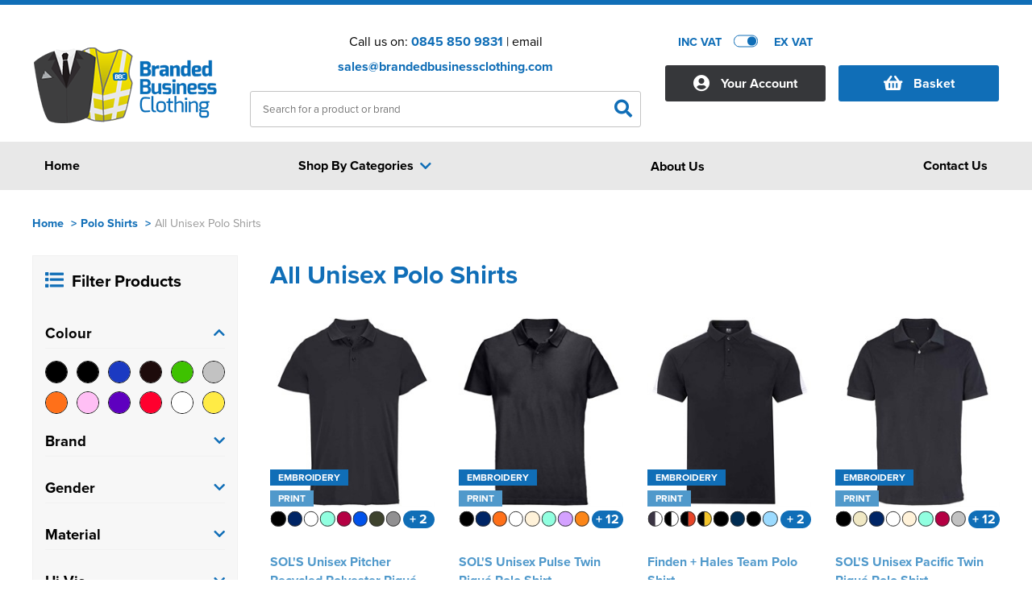

--- FILE ---
content_type: text/html; charset=utf-8
request_url: https://www.brandedbusinessclothing.com/polo-shirts/all-unisex-polo-shirts
body_size: 12681
content:
<!DOCTYPE html>
<html xmlns="http://www.w3.org/1999/xhtml">
<head>
    <meta content="initial-scale=1.0, maximum-scale=1, width=device-width" name="viewport">
    <title>All Unisex Polo Shirts</title>
    <meta http-equiv="content-type" content="text/html; charset=UTF-8" />
        <meta name="description" content="All Unisex Polo Shirts" />
            <meta name="keywords" content="All Unisex Polo Shirts" />
    
    <meta name="msvalidate.01" content="437F28B8C5D4B323B4E5A9A7A59E2808" />
    <meta name="google-site-verification" content="bBEYJMHuyape0CPjCNFAlTmGDpxR_qszE9jHz6gnXsw" />
    <script src="https://www.brandedbusinessclothing.com/_assets/account.js" type="text/javascript"></script>
    <!--<link href="https://www.brandedbusinessclothing.com/_assets/affiliates/bbc/site.css" rel="stylesheet" type="text/css" />-->
    <link href="https://www.brandedbusinessclothing.com/dist/dw/assets/css/core.css" rel="stylesheet" type="text/css" />
    <link rel="shortcut icon" href="https://www.brandedbusinessclothing.com/_assets/images/favicon/fav-icon.ico" />
    <script type="text/javascript" src="https://www.brandedbusinessclothing.com/scripts/jquery-1.9.1.min.js"></script>
    <link rel="stylesheet" href="https://www.brandedbusinessclothing.com/_assets/fancybox.css" type="text/css" media="screen" />
    <!--<link href="https://www.brandedbusinessclothing.com/_assets/affiliates/bbc/dw-responsive.css" rel="stylesheet" type="text/css" />-->

    <script type="text/javascript" src="https://www.brandedbusinessclothing.com/scripts/customSelect.jquery.js"></script>
    <script type="text/javascript" src="https://www.brandedbusinessclothing.com/scripts/slides.min.jquery.js"></script>
    <script type="text/javascript" src="https://www.brandedbusinessclothing.com/scripts/jquery.lazyload.js"></script>
    <link href="https://use.fontawesome.com/releases/v5.6.3/css/all.css" rel="stylesheet" />
    <link rel="stylesheet" href="https://use.typekit.net/igq2jym.css">



    <meta property="og:title" content="All Unisex Polo Shirts" />
    <meta property="og:description" content="All Unisex Polo Shirts" />
    <meta property="og:site_name" content="Branded Business Clothing" />
    <meta property="og:type" content="website" />
        <meta property="og:image" content="https://www.brandedbusinessclothing.com/_assets/images/logo/branded-business-clothing.png" />





    
    <style type="text/css">

        .txt-c-1, .txt-c-1 a {color:#106EB7;}
        .txt-c-2 {color:#5099CB;}
        .txt-c-3 {color:#E8E8E8;}
        .txt-c-4 {color:#5099CB;}
        .txt-c-5 {color:#1E394B;}
        .txt-hov-1{color: #106EB7;}
        .txt-hov-1:hover {color: #5099CB;}
        .outter-btn-c-1 .btn{background-color: #106EB7;}
        .outter-btn-c-1:hover .btn{background-color: #5099CB;}
        .outter-btn-c-2 .btn{background-color: #5099CB;}
        .outter-btn-c-2:hover .btn{background-color: #106EB7;}
        .txt-lk-c-1 { color: #106EB7;}
        .txt-lk-c-1:hover { color: #5099CB;}

        .bg-c-1 .txt-c-1 { color: #5099CB; }

        .lnk-c-1 { color: #106EB7;}
        .lnk-c-1:hover { color: #5099CB;}

        .bg-c-1 {background-color:#106EB7;}
        .bg-c-2 {background-color:#5099CB;}
        .bg-c-3 {background-color:#E8E8E8;}
        .bg-c-4 {background-color:#5099CB;}
        .bk-c-1 {background:#106EB7;}
        .bk-c-2 {background:#5099CB;}
        .bk-c-3 {background:#E8E8E8;}
        .bk-c-4 {background:#5099CB;}
        .btn-1 {background-color:#1E394B;  color: #ffffff; cursor: pointer; }
        .btn-1:hover{background-color:#5099CB;}
        .btn-2 {background-color:#1E394B; cursor: pointer; color: #ffffff !important;  }

        .btn-1.loading {color: transparent !important; position: relative;}
        .btn-1.loading:before {content:"Loading..."; display: block; position: absolute; left: 50%; top: 50%; transform: translate(-50%, -50%); color: #ffffff;}

        .btn-2:hover{background-color:#5099CB;}
        .btn-bg-1 {background-color:#1E394B; cursor: pointer;}
        .btn-bg-2 {background-color:#1E394B; cursor: pointer;}
        .btn-1.disabled {background-color:#106EB7 !important;}
        .btn-2.disabled {background-color:#5099CB !important;}
        .bd-c-1 {border: 1px solid #106EB7 !important;}
        .btn-1 svg path {fill:#000;}
        .btn-2 svg path {fill:#000;}

        .txt-c-btn-2 {color: #1E394B;}
        .txt-c-btn-1 {color: #1E394B;}

        .dep-sel .deps .item.padd .cat-link.selected {border: 1px solid #5099CB; border-bottom: none;}
        .dep-sel .deps .item.padd .cat-link.selected:before {background-color: #5099CB;}
        .dep-sel .deps .item.padd .cat-link.selected:hover:before {background-color: #5099CB;}
        .dep-sel .deps .item.padd .cat-link.selected .bottom{background-color: #5099CB;}

        .bx-prev { color: #106EB7; }
        .bx-prev:hover { color: #5099CB; }
        .bx-next {color: #106EB7;}
        .bx-next:hover { color: #5099CB; }
        .toplevel .cat--selector a { color: #333; display:block; }
        .toplevel .cat--selector a:hover { color: #106EB7; }
        .fa-angle-left { color: #106EB7; }
        .fa-angle-left:hover { color: #5099CB; }
        .fa-angle-right {color: #106EB7;}
        .fa-angle-right:hover { color: #5099CB; }
        a.nav-item {color: #5099CB;}
        a.nav-item:hover {color: #106EB7;}
        .head-style-4{ border-top:6px solid #106EB7;}
        .nav-item.only .title a{ color: #333; display:block; }
        .top-menu .drop a .shop-txt{ color: #333; }
        .top-menu .drop .sub-cat-list a:hover{color: #106EB7!important;}
        .top-menu .drop a:hover .shop-txt{color: #106EB7;}
        .top-menu .drop a{color: #333;}
        .top-menu .drop a:hover {color: #106EB7;}
        .dashbd-c-1{border: 1px dashed #106EB7;}
        input[type=text]:focus{border: 1px solid #106EB7;}
        .border-1{border:1px solid #106EB7 !important;}
        .bx-pager-item a {background-color: #5099CB;}
        .bx-pager-item a:hover {background-color: #106EB7;}
        .bx-pager-item a.active {background-color: #106EB7;}
        .coloursquare.selected{border:2px solid #106EB7;}
        .select-indicator{background-color: #106EB7;}
        .size-price{color: #106EB7;}
        .bx-pager-item a.active {background-color: #106EB7;}
        .app-select.selected {border: 1px solid #106EB7;}
        .app-select.selected .point {border: 1px solid #106EB7;}
        .app-opt.selected{background-color: #106EB7 !important; color: #fff;}
        .logo-actions .btn.selected{background-color: #106EB7 !important; color: #fff;}
        .size-opt.selected {border: 1px solid #106EB7;}
        .position-option.selected .inner-border{border: 1px solid #106EB7;}

        .listing-link a:hover .btn-2 {background-color: #5099CB;}

        .st0{fill: #106EB7 !important;}
        .st1{fill: #fff !important;}

        .svg.white .st0{fill: #fff !important;}
        .svg.white .st1{fill: #106EB7 !important;}

        .svgicon{display: block;}

        .svgicon .st0{fill: #106EB7 !important;}
        .svgicon .st1{fill: #fff !important;}

        label:hover .dummycheck{border: 1px solid #106EB7;}
        label:has(:checked) .dummycheck {border: 1px solid #106EB7;}

        .top-search #search .result-categories a:hover{ color:#106EB7;}

        .breadcrumb a{color: #106EB7;}

        #search .result-pages .inner-rel .search-paging .searchpage.selected {
            color: #106EB7;
        }

        .address-card.add:hover .content .txt-c-1{color: #5099CB;}

        @media screen and (min-width:990px) {
            .nav-item:hover {background-color: #5099CB; cursor: pointer;}
                .nav-item:hover .title, .nav-item.only:hover .title a {color: #fff;}
                .masthead .head--main .head-right .top--widget a.cart .inner i.txt-c-1 {color: #106EB7 !important;}
                .masthead .head--main .head-right .top--widget a.cart .inner span.txt-c-1 {color: #106EB7 !important;}
            }
        @media screen and (max-width:991px) {
            .masthead .head--main i {color:#106EB7;}
        }

</style>
    <script type="text/javascript">(function(i,s,o,g,r,a,m){i['GoogleAnalyticsObject']=r;i[r]=i[r]||function(){ (i[r].q=i[r].q||[]).push(arguments)},i[r].l=1*new Date();a=s.createElement(o), m=s.getElementsByTagName(o)[0];a.async=1;a.src=g;m.parentNode.insertBefore(a,m) })(window,document,'script','//www.google-analytics.com/analytics.js','ga'); ga('create', 'UA-79284570-1', 'auto'); ga('send', 'pageview');</script>

</head>
<body  class="">
        <noscript>
            <iframe src="https://www.googletagmanager.com/ns.html?id=" height="0" width="0" style="display:none;visibility:hidden"></iframe>
        </noscript>
    



<div class="head-style-4 head-section ">

    <div class="masthead">
        <div class="clear"></div>
        <div class="container head--main">
            <div class="section">
                <div class="head-left dw-md-4">
                    <a href="https://www.brandedbusinessclothing.com/"
                       title="Branded Business Clothing">
                        <img class="logo" src="https://www.brandedbusinessclothing.com/_assets/images/logo/branded-business-clothing.png" alt="Branded Business Clothing" width="290" height="70" />

                    </a>
                </div>
                <div class="head-center dw-md-4">
                    <div class="contact-info">
                        <span>Call us on: <strong class="txt-c-1"><a class="txt-c-1" onclick="" href="tel:0845 850 9831">0845 850 9831</a></strong> | email <strong><a onclick="" href="mailto: sales@brandedbusinessclothing.com" title=" sales@brandedbusinessclothing.com" class="txt-c-1"> sales@brandedbusinessclothing.com</a></strong></span>
                    </div>
                    <div class="top-search">
                            <div class="search--form">
       
            <input onmouseover="if ($('input#SearchText').val().length > 0) {$('#search').show();}" class="field" id="SearchText" name="SearchText" pattern=".{3,}" placeholder="Search for a product or brand" required title="3 characters minimum" type="text" value=""/>
            <button class="submit" id="submitSearch">
                <i class="fas fa-search txt-c-1"></i>
            </button>
                <div class="clear"></div>
    </div>


		
		<div id="search" style="display:none;" onmouseover="if ($('input#SearchText').val().length > 0) {$('#search').show();}" onmouseout="if ($('input#SearchText').val().length > 0) {$('#search').hide();}">
			<div class="loading container">
				<div class="section rel">
                    <div class="dw-md-9 dw-sm-9 main-results" style="min-height: 496px;">

                        <div class="loader" style="display:flex !important;">
                            <div class="inner">
                                <div class="label">Loading</div>
                                <div class="bouncing-loader">
                                    <div class="bk-c-1"></div>
                                    <div class="bk-c-1"></div>
                                    <div class="bk-c-1"></div>
                                    <div class="bk-c-1"></div>
                                </div>
                            </div>
                        </div>
                        <div class="clear"></div>
                    </div>
					
					<div class="dw-md-3  result-categories">
					  
					</div>

					<div class="dw-md-9  dw-xs-12 result-pages">
						<div class="inner-rel"></div>
					</div>
					<div class="clear"></div>
				</div>
			</div>
		</div>


                        <div id="loading-container" class="spinner">
                            <i class="txt-c-1 fas fa-circle-notch"></i>
                        </div>
                        <div class="clear"></div>
                    </div>
                </div>
                <div class="head-right dw-md-4">

                    <div class="top-controls">
                            <div id="incvatswitch" class="vat-switch exvat">
                                <div class="inner-rel">
                                    <span class="tag inc txt-c-1">INC VAT</span>
                                    <span class="tag ex txt-c-1">EX VAT</span>
                                    <div class="switch" onclick="toggleVat()">
                                        <div class="inner-rel">
                                            <div class="switchbg bd-c-1"></div>
                                            <div class="indicator bg-c-1"></div>
                                        </div>
                                    </div>
                                </div>
                            </div>
                        <div id="currencyselect" class="currency-sel">

                        </div>
                        <div class="clear"></div>
                    </div>

                    <div class="account-container top--widget">
                        <a class="account " title="account" href="https://www.brandedbusinessclothing.com/accounts/index">
                            <span class="inner">
                                <i class="fas fa-user-circle"></i>
                                <span>Your Account</span>
                            </span>
                        </a>
                    </div>
                    <div class="cart-container top--widget">
                        <a class="cart bg-c-1" href="https://www.brandedbusinessclothing.com/basket"
                           rel="nofollow" title="View Basket">
                            <div class="topbask inner">
                                <i class="fa fa-shopping-basket"></i>
                                <span class="">Basket</span>
                            </div>
                            <div class="clear"></div>
                            
                            
                        </a>
                    </div>
                    <div class="navicon-container">
                        <div class="menu-icon shut">
                            <div class="inner-rel">
                                <span class="bg-c-1"></span>
                                <span class="bg-c-1"></span>
                                <span class="bg-c-1"></span>
                            </div>
                        </div>
                    </div>
                    <div class="clear"></div>

                </div>
            </div>
        </div>
        <div class="clear visible-xs">
        </div>
    </div>
</div>


<div class="clear">
</div>
<div class="menu-section bg-c-3 ">
    <div class="container">
        <div class="section">
            <div class="top-menu dw-xs-12">
                <div class="original-menu shut no-blog">
                    <div class="nav-item only home-link" style="order:99999"><div class="shopslastTitle title"><a href="https://www.brandedbusinessclothing.com/" title="Home"><span>Home</span></a></div></div>

                    <div class="nav-item dropout categoriesDropOut shut " style="order:99999">
                        <div class="nav-dr-title categoriesTitle title shut" onclick="return false;">
                            <span class="outter"><span class="inner">Shop By Categories <i class="fa fa-chevron-down arrow txt-c-1"></i></span></span>
                        </div>
                        <div class="nav-dr-body categoriesInner drop inner multi first shut">

                            <div class="drop--container">
                                    <ul class="newres ">


    <li class="toplevel mob-shut open first med">
        <div class="cat--selector">
        <a href="https://www.brandedbusinessclothing.com/t-shirts" title="T-Shirts"><span class="cat-txt">T-Shirts</span></a>
            <i class="fa fa-chevron-down" onclick="toggleSubDrop(this);"></i>
        </div>
        <div class="subcats open" >
                <div class="sub-cat-col shut">
                    <strong class="subcat-title shut">Shop by Men&#39;s
                    <i onclick="toggleSubSubDrop(this)" class="fa fa-chevron-down visible-xs visible-sm"></i>
                    </strong>
                    <ul class="bd-c-1 sub-cat-list">
                                <li><span><a href="https://www.brandedbusinessclothing.com/t-shirts/all-men-s-t-shirts" title="All Men&#39;s T-Shirts">All Men's T-Shirts</a></span></li>
                                <li><span><a href="https://www.brandedbusinessclothing.com/t-shirts/men-s-short-sleeve-t-shirts" title="Men&#39;s Short Sleeve T-Shirts">Men's Short Sleeve T-Shirts</a></span></li>
                                <li><span><a href="https://www.brandedbusinessclothing.com/t-shirts/men-s-long-sleeve-t-shirts" title="Men&#39;s Long Sleeve T-Shirts ">Men's Long Sleeve T-Shirts </a></span></li>
                                <li><span><a href="https://www.brandedbusinessclothing.com/t-shirts/men-s-vests" title="Men&#39;s Vests">Men's Vests</a></span></li>
                        <li class="clear"></li>
                    </ul>
                </div>
                <div class="sub-cat-col shut">
                    <strong class="subcat-title shut">Shop by Women&#39;s
                    <i onclick="toggleSubSubDrop(this)" class="fa fa-chevron-down visible-xs visible-sm"></i>
                    </strong>
                    <ul class="bd-c-1 sub-cat-list">
                                <li><span><a href="https://www.brandedbusinessclothing.com/t-shirts/all-women-s-t-shirts" title="All Women&#39;s T-Shirts">All Women's T-Shirts</a></span></li>
                                <li><span><a href="https://www.brandedbusinessclothing.com/t-shirts/women-s-short-sleeve-t-shirts" title="Women&#39;s Short Sleeve T-Shirts">Women's Short Sleeve T-Shirts</a></span></li>
                                <li><span><a href="https://www.brandedbusinessclothing.com/t-shirts/women-s-long-sleeve-t-shirts" title="Women&#39;s Long Sleeve T-Shirts">Women's Long Sleeve T-Shirts</a></span></li>
                                <li><span><a href="https://www.brandedbusinessclothing.com/t-shirts/women-s-vests" title="Women&#39;s Vests">Women's Vests</a></span></li>
                        <li class="clear"></li>
                    </ul>
                </div>
                <div class="sub-cat-col shut">
                    <strong class="subcat-title shut">Shop by Kid&#39;s
                    <i onclick="toggleSubSubDrop(this)" class="fa fa-chevron-down visible-xs visible-sm"></i>
                    </strong>
                    <ul class="bd-c-1 sub-cat-list">
                                <li><span><a href="https://www.brandedbusinessclothing.com/t-shirts/all-kids-t-shirts" title="All Kids T-Shirts">All Kids T-Shirts</a></span></li>
                                <li><span><a href="https://www.brandedbusinessclothing.com/t-shirts/kids-short-sleeve-t-shirts" title="Kids Short Sleeve T-Shirts">Kids Short Sleeve T-Shirts</a></span></li>
                                <li><span><a href="https://www.brandedbusinessclothing.com/t-shirts/kids-long-sleeve-t-shirts" title="Kids Long Sleeve T-Shirts">Kids Long Sleeve T-Shirts</a></span></li>
                                <li><span><a href="https://www.brandedbusinessclothing.com/t-shirts/kids-vests" title="Kids Vests">Kids Vests</a></span></li>
                        <li class="clear"></li>
                    </ul>
                </div>
                <div class="sub-cat-col shut">
                    <strong class="subcat-title shut">Shop by Unisex
                    <i onclick="toggleSubSubDrop(this)" class="fa fa-chevron-down visible-xs visible-sm"></i>
                    </strong>
                    <ul class="bd-c-1 sub-cat-list">
                                <li><span><a href="https://www.brandedbusinessclothing.com/t-shirts/all-unisex-t-shirts" title="All Unisex T-Shirts">All Unisex T-Shirts</a></span></li>
                                <li><span><a href="https://www.brandedbusinessclothing.com/t-shirts/unisex-short-sleeve-t-shirts" title="Unisex Short Sleeve T-Shirts">Unisex Short Sleeve T-Shirts</a></span></li>
                                <li><span><a href="https://www.brandedbusinessclothing.com/t-shirts/unisex-long-sleeve-t-shirts" title="Unisex Long Sleeve T-Shirts">Unisex Long Sleeve T-Shirts</a></span></li>
                                <li><span><a href="https://www.brandedbusinessclothing.com/t-shirts/unisex-vests" title="Unisex Vests">Unisex Vests</a></span></li>
                        <li class="clear"></li>
                    </ul>
                </div>
            
        </div>
    </li>
    <li class="toplevel mob-shut shut med">
        <div class="cat--selector">
        <a href="https://www.brandedbusinessclothing.com/polo-shirts" title="Polo Shirts"><span class="cat-txt">Polo Shirts</span></a>
            <i class="fa fa-chevron-down" onclick="toggleSubDrop(this);"></i>
        </div>
        <div class="subcats shut" >
                <div class="sub-cat-col shut">
                    <strong class="subcat-title shut">Shop By Men&#39;s
                    <i onclick="toggleSubSubDrop(this)" class="fa fa-chevron-down visible-xs visible-sm"></i>
                    </strong>
                    <ul class="bd-c-1 sub-cat-list">
                                <li><span><a href="https://www.brandedbusinessclothing.com/polo-shirts/all-men-s-polo-shirts" title="All Men&#39;s Polo Shirts">All Men's Polo Shirts</a></span></li>
                                <li><span><a href="https://www.brandedbusinessclothing.com/polo-shirts/men-s-short-sleeve-polo-shirts" title="Men&#39;s Short Sleeve Polo Shirts">Men's Short Sleeve Polo Shirts</a></span></li>
                                <li><span><a href="https://www.brandedbusinessclothing.com/polo-shirts/men-s-long-sleeve-polo-shirts" title="Men&#39;s Long Sleeve Polo Shirts">Men's Long Sleeve Polo Shirts</a></span></li>
                                <li><span><a href="https://www.brandedbusinessclothing.com/polo-shirts/men-s-hi-vis-polo-shirts" title="Men&#39;s Hi Vis Polo Shirts">Men's Hi Vis Polo Shirts</a></span></li>
                        <li class="clear"></li>
                    </ul>
                </div>
                <div class="sub-cat-col shut">
                    <strong class="subcat-title shut">Shop by Women&#39;s
                    <i onclick="toggleSubSubDrop(this)" class="fa fa-chevron-down visible-xs visible-sm"></i>
                    </strong>
                    <ul class="bd-c-1 sub-cat-list">
                                <li><span><a href="https://www.brandedbusinessclothing.com/polo-shirts/all-women-s-polo-shirts" title="All Women&#39;s Polo Shirts">All Women's Polo Shirts</a></span></li>
                                <li><span><a href="https://www.brandedbusinessclothing.com/polo-shirts/women-s-short-sleeve-polo-shirts" title="Women&#39;s Short Sleeve Polo Shirts">Women's Short Sleeve Polo Shirts</a></span></li>
                                <li><span><a href="https://www.brandedbusinessclothing.com/polo-shirts/women-s-long-sleeve-polo-shirts" title="Women&#39;s Long Sleeve Polo Shirts">Women's Long Sleeve Polo Shirts</a></span></li>
                        <li class="clear"></li>
                    </ul>
                </div>
                <div class="sub-cat-col shut">
                    <strong class="subcat-title shut">Shop by Kids
                    <i onclick="toggleSubSubDrop(this)" class="fa fa-chevron-down visible-xs visible-sm"></i>
                    </strong>
                    <ul class="bd-c-1 sub-cat-list">
                                <li><span><a href="https://www.brandedbusinessclothing.com/polo-shirts/all-kids-polo-shirts" title="All Kids Polo Shirts">All Kids Polo Shirts</a></span></li>
                                <li><span><a href="https://www.brandedbusinessclothing.com/polo-shirts/kids-short-sleeve-polo-shirts" title="Kids Short Sleeve Polo Shirts">Kids Short Sleeve Polo Shirts</a></span></li>
                                <li><span><a href="https://www.brandedbusinessclothing.com/polo-shirts/kids-long-sleeve-polo-shirts" title="Kids Long Sleeve Polo Shirts">Kids Long Sleeve Polo Shirts</a></span></li>
                        <li class="clear"></li>
                    </ul>
                </div>
                <div class="sub-cat-col shut">
                    <strong class="subcat-title shut">Shop by Unisex
                    <i onclick="toggleSubSubDrop(this)" class="fa fa-chevron-down visible-xs visible-sm"></i>
                    </strong>
                    <ul class="bd-c-1 sub-cat-list">
                                <li><span><a class="on" href="https://www.brandedbusinessclothing.com/polo-shirts/all-unisex-polo-shirts" title="All Unisex Polo Shirts">All Unisex Polo Shirts</a></span></li>
                                <li><span><a href="https://www.brandedbusinessclothing.com/polo-shirts/unisex-short-sleeve-polo-shirts" title="Unisex Short Sleeve Polo Shirts">Unisex Short Sleeve Polo Shirts</a></span></li>
                                <li><span><a href="https://www.brandedbusinessclothing.com/polo-shirts/unisex-long-sleeve-polo-shirts" title="Unisex Long Sleeve Polo Shirts">Unisex Long Sleeve Polo Shirts</a></span></li>
                                <li><span><a href="https://www.brandedbusinessclothing.com/polo-shirts/unisex-hi-vis-polo-shirts" title="Unisex Hi Vis Polo Shirts">Unisex Hi Vis Polo Shirts</a></span></li>
                        <li class="clear"></li>
                    </ul>
                </div>
            
        </div>
    </li>
    <li class="toplevel mob-shut shut large">
        <div class="cat--selector">
        <a href="https://www.brandedbusinessclothing.com/corporatewear" title="Corporatewear"><span class="cat-txt">Corporatewear</span></a>
            <i class="fa fa-chevron-down" onclick="toggleSubDrop(this);"></i>
        </div>
        <div class="subcats shut" >
                <div class="sub-cat-col shut">
                    <strong class="subcat-title shut">Shop by Men&#39;s
                    <i onclick="toggleSubSubDrop(this)" class="fa fa-chevron-down visible-xs visible-sm"></i>
                    </strong>
                    <ul class="bd-c-1 sub-cat-list">
                                <li><span><a href="https://www.brandedbusinessclothing.com/corporatewear/men-s-shirts" title="Men&#39;s Shirts">Men's Shirts</a></span></li>
                                <li><span><a href="https://www.brandedbusinessclothing.com/corporatewear/men-s-trousers" title="Men&#39;s Trousers">Men's Trousers</a></span></li>
                                <li><span><a href="https://www.brandedbusinessclothing.com/corporatewear/men-s-blazers" title="Men&#39;s Blazers">Men's Blazers</a></span></li>
                                <li><span><a href="https://www.brandedbusinessclothing.com/corporatewear/men-s-waistcoats" title="Men&#39;s Waistcoats">Men's Waistcoats</a></span></li>
                        <li class="clear"></li>
                    </ul>
                </div>
                <div class="sub-cat-col shut">
                    <strong class="subcat-title shut">Shop by Women&#39;s
                    <i onclick="toggleSubSubDrop(this)" class="fa fa-chevron-down visible-xs visible-sm"></i>
                    </strong>
                    <ul class="bd-c-1 sub-cat-list">
                                <li><span><a href="https://www.brandedbusinessclothing.com/corporatewear/women-s-shirts" title="Women&#39;s Shirts">Women's Shirts</a></span></li>
                                <li><span><a href="https://www.brandedbusinessclothing.com/corporatewear/women-s-trousers" title="Women&#39;s Trousers">Women's Trousers</a></span></li>
                                <li><span><a href="https://www.brandedbusinessclothing.com/corporatewear/women-s-waistcoat" title="Women&#39;s Waistcoat">Women's Waistcoat</a></span></li>
                                <li><span><a href="https://www.brandedbusinessclothing.com/corporatewear/skirts" title="Skirts">Skirts</a></span></li>
                                <li><span><a href="https://www.brandedbusinessclothing.com/corporatewear/women-s-blazers" title="Women&#39;s Blazers">Women's Blazers</a></span></li>
                        <li class="clear"></li>
                    </ul>
                </div>
                <div class="sub-cat-col shut">
                    <strong class="subcat-title shut">Shop by Accessories 
                    <i onclick="toggleSubSubDrop(this)" class="fa fa-chevron-down visible-xs visible-sm"></i>
                    </strong>
                    <ul class="bd-c-1 sub-cat-list">
                                <li><span><a href="https://www.brandedbusinessclothing.com/corporatewear/suitcover" title="Suitcover">Suitcover</a></span></li>
                                <li><span><a href="https://www.brandedbusinessclothing.com/corporatewear/belts" title="Belts">Belts</a></span></li>
                                <li><span><a href="https://www.brandedbusinessclothing.com/corporatewear/ties" title="Ties">Ties</a></span></li>
                        <li class="clear"></li>
                    </ul>
                </div>
            
        </div>
    </li>
    <li class="toplevel mob-shut shut med">
        <div class="cat--selector">
        <a href="https://www.brandedbusinessclothing.com/workwear" title="Workwear"><span class="cat-txt">Workwear</span></a>
            <i class="fa fa-chevron-down" onclick="toggleSubDrop(this);"></i>
        </div>
        <div class="subcats shut" >
                <div class="sub-cat-col shut">
                    <strong class="subcat-title shut">Shop by Workwear
                    <i onclick="toggleSubSubDrop(this)" class="fa fa-chevron-down visible-xs visible-sm"></i>
                    </strong>
                    <ul class="bd-c-1 sub-cat-list">
                                <li><span><a href="https://www.brandedbusinessclothing.com/workwear/aprons" title="Aprons">Aprons</a></span></li>
                                <li><span><a href="https://www.brandedbusinessclothing.com/workwear/overalls" title="Overalls">Overalls</a></span></li>
                                <li><span><a href="https://www.brandedbusinessclothing.com/workwear/coveralls" title="Coveralls">Coveralls</a></span></li>
                                <li><span><a href="https://www.brandedbusinessclothing.com/workwear/chefs-clothing" title="Chefs Clothing">Chefs Clothing</a></span></li>
                                <li><span><a href="https://www.brandedbusinessclothing.com/workwear/scrubs---tunics" title="Scrubs &amp; Tunics">Scrubs & Tunics</a></span></li>
                                <li><span><a href="https://www.brandedbusinessclothing.com/workwear/sweaters" title="Sweaters">Sweaters</a></span></li>
                        <li class="clear"></li>
                    </ul>
                </div>
            
        </div>
    </li>
    <li class="toplevel mob-shut shut small">
        <div class="cat--selector">
        <a href="https://www.brandedbusinessclothing.com/ppe" title="PPE"><span class="cat-txt">PPE</span></a>
            <i class="fa fa-chevron-down" onclick="toggleSubDrop(this);"></i>
        </div>
        <div class="subcats shut" >
                <div class="sub-cat-col shut">
                    <strong class="subcat-title shut">Shop by Equipment
                    <i onclick="toggleSubSubDrop(this)" class="fa fa-chevron-down visible-xs visible-sm"></i>
                    </strong>
                    <ul class="bd-c-1 sub-cat-list">
                                <li><span><a href="https://www.brandedbusinessclothing.com/ppe/helmets" title="Helmets">Helmets</a></span></li>
                                <li><span><a href="https://www.brandedbusinessclothing.com/ppe/safety-glasses" title="Safety Glasses">Safety Glasses</a></span></li>
                                <li><span><a href="https://www.brandedbusinessclothing.com/ppe/kneepads" title="Kneepads">Kneepads</a></span></li>
                                <li><span><a href="https://www.brandedbusinessclothing.com/ppe/ear-protection" title="Ear Protection">Ear Protection</a></span></li>
                        <li class="clear"></li>
                    </ul>
                </div>
                <div class="sub-cat-col shut">
                    <strong class="subcat-title shut">Shop by Health &amp; Safety
                    <i onclick="toggleSubSubDrop(this)" class="fa fa-chevron-down visible-xs visible-sm"></i>
                    </strong>
                    <ul class="bd-c-1 sub-cat-list">
                                <li><span><a href="https://www.brandedbusinessclothing.com/ppe/gloves" title="Gloves">Gloves</a></span></li>
                        <li class="clear"></li>
                    </ul>
                </div>
                <div class="sub-cat-col shut">
                    <strong class="subcat-title shut">Shop by Maintenance
                    <i onclick="toggleSubSubDrop(this)" class="fa fa-chevron-down visible-xs visible-sm"></i>
                    </strong>
                    <ul class="bd-c-1 sub-cat-list">
                        <li class="clear"></li>
                    </ul>
                </div>
            
        </div>
    </li>
    <li class="toplevel mob-shut shut small">
        <div class="cat--selector">
        <a href="https://www.brandedbusinessclothing.com/hoodies" title="Hoodies"><span class="cat-txt">Hoodies</span></a>
            <i class="fa fa-chevron-down" onclick="toggleSubDrop(this);"></i>
        </div>
        <div class="subcats shut" >
                <div class="sub-cat-col shut">
                    <strong class="subcat-title shut">Shop by Men&#39;s
                    <i onclick="toggleSubSubDrop(this)" class="fa fa-chevron-down visible-xs visible-sm"></i>
                    </strong>
                    <ul class="bd-c-1 sub-cat-list">
                                <li><span><a href="https://www.brandedbusinessclothing.com/hoodies/all-men-s-hoodies" title="All Men&#39;s Hoodies">All Men's Hoodies</a></span></li>
                                <li><span><a href="https://www.brandedbusinessclothing.com/hoodies/men-s-pullover-hoodies" title="Men&#39;s Pullover Hoodies">Men's Pullover Hoodies</a></span></li>
                                <li><span><a href="https://www.brandedbusinessclothing.com/hoodies/men-s-zip-up-hoodies" title="Men&#39;s Zip Up Hoodies">Men's Zip Up Hoodies</a></span></li>
                                <li><span><a href="https://www.brandedbusinessclothing.com/hoodies/men-s-hi-vis-hoodies" title="Men&#39;s Hi Vis Hoodies">Men's Hi Vis Hoodies</a></span></li>
                        <li class="clear"></li>
                    </ul>
                </div>
                <div class="sub-cat-col shut">
                    <strong class="subcat-title shut">Shop by Women&#39;s
                    <i onclick="toggleSubSubDrop(this)" class="fa fa-chevron-down visible-xs visible-sm"></i>
                    </strong>
                    <ul class="bd-c-1 sub-cat-list">
                                <li><span><a href="https://www.brandedbusinessclothing.com/hoodies/all-women-s-hoodies" title="All Women&#39;s Hoodies">All Women's Hoodies</a></span></li>
                                <li><span><a href="https://www.brandedbusinessclothing.com/hoodies/women-s-pullover-hoodies" title="Women&#39;s Pullover Hoodies">Women's Pullover Hoodies</a></span></li>
                                <li><span><a href="https://www.brandedbusinessclothing.com/hoodies/women-s-zip-up-hoodies" title="Women&#39;s Zip Up Hoodies">Women's Zip Up Hoodies</a></span></li>
                        <li class="clear"></li>
                    </ul>
                </div>
                <div class="sub-cat-col shut">
                    <strong class="subcat-title shut">Shop by Kids
                    <i onclick="toggleSubSubDrop(this)" class="fa fa-chevron-down visible-xs visible-sm"></i>
                    </strong>
                    <ul class="bd-c-1 sub-cat-list">
                                <li><span><a href="https://www.brandedbusinessclothing.com/hoodies/all-kids-hoodies" title="All Kids Hoodies">All Kids Hoodies</a></span></li>
                                <li><span><a href="https://www.brandedbusinessclothing.com/hoodies/kids-pullover-hoodies" title="Kids Pullover Hoodies">Kids Pullover Hoodies</a></span></li>
                                <li><span><a href="https://www.brandedbusinessclothing.com/hoodies/kids-zip-up-hoodies" title="Kids Zip Up Hoodies">Kids Zip Up Hoodies</a></span></li>
                        <li class="clear"></li>
                    </ul>
                </div>
                <div class="sub-cat-col shut">
                    <strong class="subcat-title shut">Shop by Unisex
                    <i onclick="toggleSubSubDrop(this)" class="fa fa-chevron-down visible-xs visible-sm"></i>
                    </strong>
                    <ul class="bd-c-1 sub-cat-list">
                                <li><span><a href="https://www.brandedbusinessclothing.com/hoodies/all-unisex-hoodies" title="All Unisex Hoodies">All Unisex Hoodies</a></span></li>
                                <li><span><a href="https://www.brandedbusinessclothing.com/hoodies/unisex-pullover-hoodies" title="Unisex Pullover Hoodies">Unisex Pullover Hoodies</a></span></li>
                                <li><span><a href="https://www.brandedbusinessclothing.com/hoodies/unisex-zip-up-hoodies" title="Unisex Zip Up Hoodies">Unisex Zip Up Hoodies</a></span></li>
                                <li><span><a href="https://www.brandedbusinessclothing.com/hoodies/unisex-hi-vis-hoodies" title="Unisex Hi Vis Hoodies">Unisex Hi Vis Hoodies</a></span></li>
                        <li class="clear"></li>
                    </ul>
                </div>
            
        </div>
    </li>
    <li class="toplevel mob-shut shut med">
        <div class="cat--selector">
        <a href="https://www.brandedbusinessclothing.com/knitwear" title="Knitwear"><span class="cat-txt">Knitwear</span></a>
            <i class="fa fa-chevron-down" onclick="toggleSubDrop(this);"></i>
        </div>
        <div class="subcats shut" >
                <div class="sub-cat-col shut">
                    <strong class="subcat-title shut">Shop by Men&#39;s
                    <i onclick="toggleSubSubDrop(this)" class="fa fa-chevron-down visible-xs visible-sm"></i>
                    </strong>
                    <ul class="bd-c-1 sub-cat-list">
                                <li><span><a href="https://www.brandedbusinessclothing.com/knitwear/men-s-sweater" title="Men&#39;s Sweater">Men's Sweater</a></span></li>
                                <li><span><a href="https://www.brandedbusinessclothing.com/knitwear/men-s-cardigans" title="Men&#39;s Cardigans">Men's Cardigans</a></span></li>
                        <li class="clear"></li>
                    </ul>
                </div>
                <div class="sub-cat-col shut">
                    <strong class="subcat-title shut">Shop by Women&#39;s
                    <i onclick="toggleSubSubDrop(this)" class="fa fa-chevron-down visible-xs visible-sm"></i>
                    </strong>
                    <ul class="bd-c-1 sub-cat-list">
                                <li><span><a href="https://www.brandedbusinessclothing.com/knitwear/women-s-sweaters" title="Women&#39;s Sweaters">Women's Sweaters</a></span></li>
                                <li><span><a href="https://www.brandedbusinessclothing.com/knitwear/women-s-cardigan" title="Women&#39;s Cardigan">Women's Cardigan</a></span></li>
                        <li class="clear"></li>
                    </ul>
                </div>
                <div class="sub-cat-col shut">
                    <strong class="subcat-title shut">Shop by Kids
                    <i onclick="toggleSubSubDrop(this)" class="fa fa-chevron-down visible-xs visible-sm"></i>
                    </strong>
                    <ul class="bd-c-1 sub-cat-list">
                                <li><span><a href="https://www.brandedbusinessclothing.com/knitwear/kids-cardigans" title="Kids Cardigans">Kids Cardigans</a></span></li>
                        <li class="clear"></li>
                    </ul>
                </div>
            
        </div>
    </li>
    <li class="toplevel mob-shut shut small">
        <div class="cat--selector">
        <a href="https://www.brandedbusinessclothing.com/jackets" title="Jackets"><span class="cat-txt">Jackets</span></a>
            <i class="fa fa-chevron-down" onclick="toggleSubDrop(this);"></i>
        </div>
        <div class="subcats shut" >
                <div class="sub-cat-col shut">
                    <strong class="subcat-title shut">Shop by Men&#39;s
                    <i onclick="toggleSubSubDrop(this)" class="fa fa-chevron-down visible-xs visible-sm"></i>
                    </strong>
                    <ul class="bd-c-1 sub-cat-list">
                                <li><span><a href="https://www.brandedbusinessclothing.com/jackets/all-men-s-jackets" title="All Men&#39;s Jackets">All Men's Jackets</a></span></li>
                                <li><span><a href="https://www.brandedbusinessclothing.com/jackets/men-s-3-in-1-jackets" title="Men&#39;s 3 in 1 Jackets">Men's 3 in 1 Jackets</a></span></li>
                                <li><span><a href="https://www.brandedbusinessclothing.com/jackets/men-s-parkas" title="Men&#39;s Parkas">Men's Parkas</a></span></li>
                                <li><span><a href="https://www.brandedbusinessclothing.com/jackets/men-s-fleeces" title="Men&#39;s Fleeces">Men's Fleeces</a></span></li>
                                <li><span><a href="https://www.brandedbusinessclothing.com/jackets/men-s-bomber-jackets" title="Men&#39;s Bomber Jackets">Men's Bomber Jackets</a></span></li>
                                <li><span><a href="https://www.brandedbusinessclothing.com/jackets/men-s-bodywarmers---gilets" title="Men&#39;s Bodywarmers &amp; Gilets">Men's Bodywarmers & Gilets</a></span></li>
                                <li><span><a href="https://www.brandedbusinessclothing.com/jackets/men-s-softshell-jackets" title="Men&#39;s Softshell Jackets">Men's Softshell Jackets</a></span></li>
                                <li><span><a href="https://www.brandedbusinessclothing.com/jackets/men-s-coats" title="Men&#39;s Coats">Men's Coats</a></span></li>
                                <li><span><a href="https://www.brandedbusinessclothing.com/jackets/men-s-varsity-jackets" title="Men&#39;s Varsity Jackets">Men's Varsity Jackets</a></span></li>
                                <li><span><a href="https://www.brandedbusinessclothing.com/jackets/men-s-blazers" title="Men&#39;s Blazers">Men's Blazers</a></span></li>
                                <li><span><a href="https://www.brandedbusinessclothing.com/jackets/men-s-hi-vis-jackets" title="Men&#39;s Hi Vis Jackets">Men's Hi Vis Jackets</a></span></li>
                        <li class="clear"></li>
                    </ul>
                </div>
                <div class="sub-cat-col shut">
                    <strong class="subcat-title shut">Shop by Women&#39;s
                    <i onclick="toggleSubSubDrop(this)" class="fa fa-chevron-down visible-xs visible-sm"></i>
                    </strong>
                    <ul class="bd-c-1 sub-cat-list">
                                <li><span><a href="https://www.brandedbusinessclothing.com/jackets/all-women-s-jackets" title="All Women&#39;s Jackets">All Women's Jackets</a></span></li>
                                <li><span><a href="https://www.brandedbusinessclothing.com/jackets/women-s-3-in-1-jackets" title="Women&#39;s 3 in 1 Jackets">Women's 3 in 1 Jackets</a></span></li>
                                <li><span><a href="https://www.brandedbusinessclothing.com/jackets/women-s-parkas" title="Women&#39;s Parkas">Women's Parkas</a></span></li>
                                <li><span><a href="https://www.brandedbusinessclothing.com/jackets/women-s-fleeces" title="Women&#39;s Fleeces">Women's Fleeces</a></span></li>
                                <li><span><a href="https://www.brandedbusinessclothing.com/jackets/women-s-bodywarmers---gilets" title="Women&#39;s Bodywarmers &amp; Gilets">Women's Bodywarmers & Gilets</a></span></li>
                                <li><span><a href="https://www.brandedbusinessclothing.com/jackets/women-s-softshell-jackets" title="Women&#39;s Softshell Jackets">Women's Softshell Jackets</a></span></li>
                                <li><span><a href="https://www.brandedbusinessclothing.com/jackets/women-s-coats" title="Women&#39;s Coats">Women's Coats</a></span></li>
                                <li><span><a href="https://www.brandedbusinessclothing.com/jackets/women-s-varsity-jackets" title="Women&#39;s Varsity Jackets">Women's Varsity Jackets</a></span></li>
                                <li><span><a href="https://www.brandedbusinessclothing.com/jackets/women-s-blazers" title="Women&#39;s Blazers">Women's Blazers</a></span></li>
                                <li><span><a href="https://www.brandedbusinessclothing.com/jackets/women-s-hi-vis-jackets" title="Women&#39;s Hi Vis Jackets">Women's Hi Vis Jackets</a></span></li>
                        <li class="clear"></li>
                    </ul>
                </div>
                <div class="sub-cat-col shut">
                    <strong class="subcat-title shut">Shop by Kids
                    <i onclick="toggleSubSubDrop(this)" class="fa fa-chevron-down visible-xs visible-sm"></i>
                    </strong>
                    <ul class="bd-c-1 sub-cat-list">
                                <li><span><a href="https://www.brandedbusinessclothing.com/jackets/all-kids-jackets" title="All Kids Jackets">All Kids Jackets</a></span></li>
                                <li><span><a href="https://www.brandedbusinessclothing.com/jackets/kids-parkas" title="Kids Parkas">Kids Parkas</a></span></li>
                                <li><span><a href="https://www.brandedbusinessclothing.com/jackets/kids-fleeces" title="Kids Fleeces">Kids Fleeces</a></span></li>
                                <li><span><a href="https://www.brandedbusinessclothing.com/jackets/kids-bodywarmers---gilets" title="Kids Bodywarmers &amp; Gilets">Kids Bodywarmers & Gilets</a></span></li>
                                <li><span><a href="https://www.brandedbusinessclothing.com/jackets/kids-softshell-jackets" title="Kids Softshell Jackets">Kids Softshell Jackets</a></span></li>
                                <li><span><a href="https://www.brandedbusinessclothing.com/jackets/kids-coats" title="Kids Coats">Kids Coats</a></span></li>
                                <li><span><a href="https://www.brandedbusinessclothing.com/jackets/kids-varsity-jackets" title="Kids Varsity Jackets">Kids Varsity Jackets</a></span></li>
                        <li class="clear"></li>
                    </ul>
                </div>
            
        </div>
    </li>

<li class="toplevel mob-shut shut last">
    <div class="cat--selector"><span class="cat-txt">Other</span><i class="fa fa-chevron-down" onclick="toggleSubDrop(this);"></i></div>
    <div class="subcats shut" >
        <ul class="bd-c-1 sub-cat-list">
            <li class="sub-item">
               <a href="https://www.brandedbusinessclothing.com/accessories" title="Accessories">Accessories</a> 
            </li>
            <li class="sub-item">
               <a href="https://www.brandedbusinessclothing.com/bags" title="Bags">Bags</a> 
            </li>
            <li class="sub-item">
               <a href="https://www.brandedbusinessclothing.com/footwear" title="Footwear">Footwear</a> 
            </li>
            <li class="sub-item">
               <a href="https://www.brandedbusinessclothing.com/hats" title="Hats">Hats</a> 
            </li>
            <li class="sub-item">
               <a href="https://www.brandedbusinessclothing.com/trousers" title="Trousers &amp; Shorts">Trousers &amp; Shorts</a> 
            </li>
            <li class="clear"></li>
        </ul>
            
    </div>
</li>
    </ul>


                            </div>


                            <div class="active-hov"></div>
                            <div class="clear"></div>
                        </div>
                    </div>

                    


                    <div style="order:99999" class="nav-item dropout custom-dropout single shut hide-drop">
    <div class="nav-dr-title title shut">
        <span>
            <a href="https://www.brandedbusinessclothing.com/about-us" title="About Us" class="menu-item--aboutus toplevel">
                <span>
                    About Us
                    <i class="fa fa-chevron-down arrow txt-c-1 hidden-sm hidden-xs"></i>
                </span>
            </a>
            <i class="fa fa-chevron-down arrow txt-c-1 visible-sm visible-xs"></i>
        </span>
    </div>


    <div class="nav-dr-body inner drop shut">
        <div class="drop--container">
            <ul class="newres noflex">

                <li class="toplevel mobile--aboutus">
                    <a
                       href="https://www.brandedbusinessclothing.com/about-us" title="About Us">
                        <span>About Us</span>
                    </a>
                </li>

            </ul>
        </div>
    </div>
</div>



                                                            <div style="order:99999" class="nav-item only"><div class="shopslastTitle title"><a href="https://www.brandedbusinessclothing.com/contact-us" title="Contact Us"><span>Contact Us</span></a></div></div>
                    <div class="clear"></div>
                </div>
            </div>


            <div class="clear">
            </div>
        </div>
    </div>
</div>

    <div class="site-content" itemscope="" itemtype="https://schema.org/WebPage">
        




<div id="content" class="container">
    <div class="">
        <div id="breadcrumb" class="breadcrumb" itemprop="breadcrumb">
            <a href="https://www.brandedbusinessclothing.com/" title="Home">Home</a>
            <span class="txt-c-1">&gt;</span><a href="https://www.brandedbusinessclothing.com/polo-shirts" title="Polo Shirts">Polo Shirts</a>
            <span class="txt-c-1">&gt;</span>All Unisex Polo Shirts
        </div>



        <input id="ErrorOnce" name="ErrorOnce" type="hidden" value="False" />

        <div id="product-listing">
            <div class="product-listingpage section">
                <div class="dw-md-3 filter-boot">
                    <div class="filter-overlay hide" onclick="toggleMobileFilter()"></div>
                    <div class="filter mob-shut">
                        <div class="filter-options">
                            <h3 class="black"><i class="fas fa-list txt-c-1"></i><span>Filter Products</span></h3>
<form action="/products/getcategoryproducts" data-ajax="true" data-ajax-begin="scrollToTop(); $(&#39;.listing #products&#39;).addClass(&#39;loading&#39;);" data-ajax-complete="$(&#39;.listing #products&#39;).removeClass(&#39;loading&#39;);$(window).scroll();BindFilter();" data-ajax-failure="CheckError();" data-ajax-loading="#listing-loader" data-ajax-method="POST" data-ajax-mode="replace" data-ajax-update="#product-listing" id="filterForm" method="post"><input id="CategoryID" name="CategoryID" type="hidden" value="789" /><input id="CurrentMultiplier" name="CurrentMultiplier" type="hidden" value="0" /><input id="CurrentPage" name="CurrentPage" type="hidden" value="1" /></form>                            <br /><br /><br />
                            <div style="display:block;height:170px;">
                                <div class="loader">
                                    <div class="bouncing-loader">
                                        <div class="bk-c-1"></div>
                                        <div class="bk-c-1"></div>
                                        <div class="bk-c-1"></div>
                                        <div class="bk-c-1"></div>
                                    </div>
                                </div>
                            </div>
                        </div>
                    </div>
                </div>
                <div class="dw-md-9 listing-boot">
                    <div class="listing-container">
                        <div class="listing-head">
                                <h1 class="txt-c-1">All Unisex Polo Shirts</h1>
                                                    </div>
                        <div class="btn-1 visible-sm visible-xs filter--btn" onclick="toggleMobileFilter();">
                            Filter <i class="fas fa-filter"></i>
                        </div>

                        <div class="listing-body">
                            <div style="display: none;" class="listing-loader" id="listing-loader">
                                <div class="inner-rel">
                                    <div class="opacity-overlay"></div>
                                    <div class="loader">
                                        <div class="bouncing-loader">
                                            <div class="bk-c-1"></div>
                                            <div class="bk-c-1"></div>
                                            <div class="bk-c-1"></div>
                                            <div class="bk-c-1"></div>
                                        </div>
                                        <div class="loading-text" style="margin-top: 60px;">
                                            <h2>Loading Products</h2>
                                            <br />
                                            <span>Please wait while we find your products! It shouldn't take long!</span>
                                        </div>
                                    </div>
                                </div>
                            </div>
                            <div class="filterprods"></div>
                        </div>
                    </div>
                </div>
            </div>    
        </div>
    </div>
</div>



    </div>
    <div class="call-footer bg-c-1">
    <div class="phone-round">
        <i class="fas fa-phone txt-c-1"></i>
    </div>
    <span>If you have any questions, please call us on <strong><a onclick="" href="tel:0845 850 9831">0845 850 9831</a></strong></span>
</div>


<div id="footer" class="footer--container footer-style-2 bg-c-2">
    <input type="hidden" value="&#163;" name="CurrencySymbol" id="CurrencySymbol" /><input type="hidden" value="&#163;" name="CurrencySymbolCode" id="CurrencySymbolCode" />
    <div class="container">
        <div class="section">
            <div class="dw-md-8 right">
                <div class="main-links">
                    <div class="section">
                        <div class="dw-sm-3">
                            <div class="foot-title">
                                Info
                                <div class="line bg-c-1"></div>
                            </div>
                            <a href="https://www.brandedbusinessclothing.com/about-us" title="About Us">About Us</a>
                            <div class="clear"></div>
                            <a href="https://www.brandedbusinessclothing.com/contact-us" title="Contact Us">Contact Us</a>
                            <div class="clear"></div>
                        </div>
                        <div class="dw-sm-9">
                            <div class="foot-title">
                                Our Products
                                <div class="line bg-c-1"></div>
                            </div>
                            <div class="section">
                                    <div class="dw-sm-4">
        <a class="footer--link" href="https://www.brandedbusinessclothing.com/t-shirts" title="T-Shirts"><span class="cat-txt">T-Shirts</span></a>
    </div>
    <div class="dw-sm-4">
        <a class="footer--link" href="https://www.brandedbusinessclothing.com/polo-shirts" title="Polo Shirts"><span class="cat-txt">Polo Shirts</span></a>
    </div>
    <div class="dw-sm-4">
        <a class="footer--link" href="https://www.brandedbusinessclothing.com/corporatewear" title="Corporatewear"><span class="cat-txt">Corporatewear</span></a>
    </div>
    <div class="dw-sm-4">
        <a class="footer--link" href="https://www.brandedbusinessclothing.com/workwear" title="Workwear"><span class="cat-txt">Workwear</span></a>
    </div>
    <div class="dw-sm-4">
        <a class="footer--link" href="https://www.brandedbusinessclothing.com/ppe" title="PPE"><span class="cat-txt">PPE</span></a>
    </div>
    <div class="dw-sm-4">
        <a class="footer--link" href="https://www.brandedbusinessclothing.com/hoodies" title="Hoodies"><span class="cat-txt">Hoodies</span></a>
    </div>
    <div class="dw-sm-4">
        <a class="footer--link" href="https://www.brandedbusinessclothing.com/knitwear" title="Knitwear"><span class="cat-txt">Knitwear</span></a>
    </div>
    <div class="dw-sm-4">
        <a class="footer--link" href="https://www.brandedbusinessclothing.com/jackets" title="Jackets"><span class="cat-txt">Jackets</span></a>
    </div>
    <div class="dw-sm-4">
        <a class="footer--link" href="https://www.brandedbusinessclothing.com/trousers" title="Trousers"><span class="cat-txt">Trousers</span></a>
    </div>
    <div class="dw-sm-4">
        <a class="footer--link" href="https://www.brandedbusinessclothing.com/hats" title="Hats"><span class="cat-txt">Hats</span></a>
    </div>
    <div class="dw-sm-4">
        <a class="footer--link" href="https://www.brandedbusinessclothing.com/footwear" title="Footwear"><span class="cat-txt">Footwear</span></a>
    </div>
    <div class="dw-sm-4">
        <a class="footer--link" href="https://www.brandedbusinessclothing.com/bags" title="Bags"><span class="cat-txt">Bags</span></a>
    </div>
    <div class="dw-sm-4">
        <a class="footer--link" href="https://www.brandedbusinessclothing.com/accessories" title="Accessories"><span class="cat-txt">Accessories</span></a>
    </div>

                                <div class="clear"> </div>
                            </div>
                        </div>
                        <div class="clear"></div>
                    </div>
                </div>

            </div>
            <div class="dw-md-4 left">
                <div class="foot-title">
                    Get In Touch
                    <div class="line bg-c-1"></div>
                </div>
                <div class="intouch">
                    <div class="row">
                        <i class="txt-c-1 fas fa-map-marker-alt"></i>
                        <span>Unit A1</span>,
                        <span>Trecenydd Business park</span>,
                        <span>Caerphilly</span>,
                        <span>South Wales</span>,
                        <span>CF83 2RZ</span>
                    </div>
                    <div class="row">
                        <i class="txt-c-1 fas fa-envelope"></i>
                        <span>Email: <strong><a onclick="" href="mailto: sales@brandedbusinessclothing.com" title=" sales@brandedbusinessclothing.com"> sales@brandedbusinessclothing.com</a></strong></span>
                    </div>
                    <div class="row">
                        <i class="txt-c-1 fas fa-phone"></i>
                        <span>Phone: <strong><a onclick="" title="0845 850 9831" href="tel:0845 850 9831">0845 850 9831</a></strong></span>
                    </div>
                    <div class="socials">
                        <div class="smediabtns">
                                <a class="fab fa-facebook" href="https://www.facebook.com/BrandedBusinessClothing/" rel="nofollow" target="_blank" title="Like us on Facebook"></a>
                                                            <a href="https://twitter.com/brandedbiz" rel="nofollow" target="_blank" title="Follow us on Twitter" class="twitter-x" style="display:inline;">
                                    <img src="/_assets/svg-icons/x-logo.svg" title="Follow us on Twitter" width="18" height="18" style="display:inline;" />
                                </a>
                                                                                                                                            <div class="clear"></div><br />
                        </div>
                    </div>
                </div>
                <div class="pagelinks">
                    <a href="https://www.brandedbusinessclothing.com/terms" title="Terms">Terms</a> |
                    <a href="https://www.brandedbusinessclothing.com/privacy-policy" title="Privacy Policy" rel="nofollow">Privacy Policy</a> |
                    <a href="https://www.brandedbusinessclothing.com/cookies-policy" title="Cookies Policy" rel="nofollow">Cookies Policy</a> |
                    <a href="https://www.brandedbusinessclothing.com/about-us" title="About Us">About Us</a> |
                    <a href="https://www.brandedbusinessclothing.com/delivery" title="Delivery">Delivery</a> |
                    <a href="https://www.brandedbusinessclothing.com/contact-us" title="Contact Us">Contact Us</a> |
                    <a href="https://www.brandedbusinessclothing.com/sitemap" title="Site Map">Site Map</a>
                </div>
            </div>
            <div class="clear"></div>
        </div>

        <div class="footer-middle">
            <div class="section">
                <div class="dw-sm-10">
                    <div class="payment-providers">
                            <div class="img">
                                <img alt="Opayo" class="lazy" data-src="https://www.brandedbusinessclothing.com/_assets/images/paymentlogos/dark/opayo-logo.png" data-srcset="https://www.brandedbusinessclothing.com/_assets/images/paymentlogos/dark/opayo-logo.png" height="37" src="https://www.brandedbusinessclothing.com/_assets/images/placeholder-image.png" width="115" />
                            </div>
                                                                        <div class="img">
                            <img alt="Payments" class="lazy" data-src="https://www.brandedbusinessclothing.com/_assets/images/payment-logos.png" data-srcset="https://www.brandedbusinessclothing.com/_assets/images/payment-logos.png" height="37" src="https://www.brandedbusinessclothing.com/_assets/images/placeholder-image.png" width="252" />
                        </div>

                        <div class="clear"></div>
                    </div>
                </div>
                    <div class="dw-sm-2">
                        <div class="poweredby">
                            <a href="https://www.etraderwebsites.co.uk/" title="eTrader" target="_blank"><img class="nolazy" src="/_assets/images/powered-by-etrader.png" height="38" width="97" alt="eTrader"></a>
                        </div>
                        <div class="clear"></div>
                    </div>
                <div class="clear"></div>
            </div>
        </div>

    </div>
    <div class="footer-bottom bg-c-1">
        <div class="container">
            <div class="section">
                <div class="dw-sm-6">Copyright &copy; 2026 Branded Business Clothing</div>
                    <div class="dw-sm-6">
                        <div class="right-txt">
                            <a href="https://www.designer-websites.co.uk/" title="Ecommerce Websites" rel="nofollow">Ecommerce Websites</a> by Designer Websites Ltd
                        </div>
                    </div>
                <div class="clear"></div>
            </div>
        </div>
    </div>
</div>


    
    
    <script src="/bundles/forms?v=OVfHumUEgW02vZN6Yrx8H1vwr6GZWEOlKsjYzOtJv_A1"></script>

    <script type="text/javascript">
        

        $(window).load(function () { $("#filterForm").submit(); });

        function CheckError() {
            if ($("#ErrorOnce").val() == false || $("#ErrorOnce").val() == "false" || $("#ErrorOnce").val() == "False") {
                $("#ErrorOnce").val(true);
                $("#filterForm").submit();
            }
        }

        function BindFilter() {
            $(".filterbtn").click(function () {
                $("#ColourID").val($(this).data("groupid"));
                $("#ColourID").trigger("change");

            });

            $("#ColourID").change(function () {
                $.ajax({
                    url: "/filtercolour",
                    type: "POST",
                    data: $('#colour-filter-form').serializeArray(),
                    success: function (data) {
                        $.fancybox.close();
                        $("#colour-filter").html(data);
                        BindFilter();
                        initFancyboxPop("#fcolor", "#ftop");
                    }
                });
            });
        }
    </script>


    <script type="text/javascript" src="https://www.brandedbusinessclothing.com/scripts/jquery.fancybox.pack.js"></script>
    <script type="text/javascript">
        function initFancyboxPop(targetid, eventid) {
            $(eventid).attr("href", targetid);
            $(eventid).fancybox({
                'scrolling': 'no',
                'titleShow': false,
                'autoScale': false,
                'transitionIn': 'fade',
                'transitionOut': 'fade',
                'fitToView': false,
                'afterClose': function () { $("#subfilter").show(); $(".filterprods, .filtertop, #fcolor").show(); },
                'onClosed': function () {
                }
            });

        }
        $(function () {
            initFancyboxPop("#subfilter", "#edit-link");
        });

        $(function () {
            if ($(window).width() < 1004) {
                initFancyboxPop("#fcolor", "#ftop");
            }
        });
    </script>

<script type="text/javascript">

    function addLoader() {

        $("form button").html("Sending...");
        $(".submitbtn").html("Sending...");

    }
    function removeLoader() {
        $("form button").html("Send Message");
        $(".submitbtn").html("Send Message");
    }


        var fired = false;

        function appendCaptchaScript() {
            var recaptchaScript = document.createElement('script');
            recaptchaScript.src = 'https://www.google.com/recaptcha/api.js?render=6Le605wpAAAAAJOliXtcoh5-QTQ-lD1ZmCaHHjjM';
            recaptchaScript.defer = true;
            document.body.appendChild(recaptchaScript);
            fired = true;
            console.log("fired");
        }

        function InitializeCaptchaV3Submit(el, methodName, tokenId) {
            if ($(el).hasClass('loading') || $(el).hasClass('clicked')) {
                console.log('return');
                return;
            } else {

                if (fired == false) {
                    appendCaptchaScript();
                }
                $(el).addClass('clicked');

                setTimeout(
                    function () {
                         grecaptcha.execute("6Le605wpAAAAAJOliXtcoh5-QTQ-lD1ZmCaHHjjM", { action: methodName }).then(function (token) {
                            $("#" + tokenId).val(token);
                             $(el).closest('form').submit();
                             $(el).removeClass('clicked');
                        });
                    }, 800);
            }







        }
</script>

    <script src="https://apis.google.com/js/platform.js" async defer></script>



    <!-- Place this render call where appropriate -->
    <script type="application/ld+json">
        {
            "@context": "https://schema.org",
            "@type": "LocalBusiness",

            "url": "https://www.brandedbusinessclothing.com/",
            "image": "https://www.brandedbusinessclothing.com/_assets/images/logo/branded-business-clothing.png",
            "email": " sales@brandedbusinessclothing.com",
            "priceRange": "View Our Product Pages For Prices",
            "address": {
                "@type": "PostalAddress",
                "addressLocality": "Trecenydd Business park, Caerphilly, South Wales",
                "postalCode":"CF83 2RZ",
                "streetAddress": "Unit A1"
            },
            "description": "All Unisex Polo Shirts",
            "name": "All Unisex Polo Shirts",
            "telephone": "0845 850 9831"
                ,"sameAs" : [
                        
                            "https://www.facebook.com/BrandedBusinessClothing/"
                        
                    ,                                            
                            "https://twitter.com/brandedbiz"
                        
                                        ]
            
        }
    </script>




</body>
</html>


--- FILE ---
content_type: text/html; charset=utf-8
request_url: https://www.brandedbusinessclothing.com/products/getcategoryproducts
body_size: 16884
content:
    <div class="product-listingpage section">
        <div class="dw-md-3 filter-boot">
			<div class="filter-overlay hide" onclick="toggleMobileFilter()"></div>
			<div class="filter mob-shut">
               
<form action="/products/getcategoryproducts" data-ajax="true" data-ajax-begin="scrollToTop(); $(&#39;.listing #products&#39;).addClass(&#39;loading&#39;);" data-ajax-complete="$(&#39;.listing #products&#39;).removeClass(&#39;loading&#39;);$(window).scroll();BindFilter();" data-ajax-loading="#listing-loader" data-ajax-method="POST" data-ajax-mode="replace" data-ajax-update="#product-listing" id="filterForm" method="post"><input id="CategoryID" name="CategoryID" type="hidden" value="789" /><input id="CurrentMultiplier" name="CurrentMultiplier" type="hidden" value="0" /><input id="CurrentPage" name="CurrentPage" type="hidden" value="1" />					<div class="filter-options">
						<h3 class="black"><i class="fas fa-list txt-c-1"></i><span>Filter Products</span></h3>
						<div class="filter-accordion">
							<div class="filter-section">
								<div id="colour" class="top open" onclick="toggleFilterSub(this)">
									<strong>Colour</strong>
									<i class="fas fa-chevron-up txt-c-1"></i>
								</div>
								<div id="colour" class="body open">
									<div class="inner">
										<div class="prod-colour-picker">
											<div class="section">
<input id="ColourOptions_0__HexValues_0_" name="ColourOptions[0].HexValues[0]" type="hidden" value="000000" /><input id="ColourOptions_0__Text" name="ColourOptions[0].Text" type="hidden" value="Black" /><input id="ColourOptions_0__Value" name="ColourOptions[0].Value" type="hidden" value="1" />													<div class="dw-lg-2 dw-md-3 dw-xs-1 sml-pad">
													  <div class="colour-inner">
															<label class="coloursquare" title="Black" >
																<a style="position: relative; overflow: hidden; display: block; width: 100%; height: 100%; transform: translateY(0px);">                                                       
																
																		<span class="colour-tilt single-colour">
																				<span style="background-color:#000000;display:inline-block;float:left;height:100%;width:100%;">&nbsp;</span>
																			<span class="clear"></span>
																		</span>
																	<input id="ColourOptions_0__Selected" name="ColourOptions[0].Selected" onchange="$(&#39;#filterForm&#39;).submit();" type="checkbox" value="true" /><input name="ColourOptions[0].Selected" type="hidden" value="false" />
																</a>
															</label>                                                
														</div>
													</div>
<input id="ColourOptions_1__HexValues_0_" name="ColourOptions[1].HexValues[0]" type="hidden" value="000000" /><input id="ColourOptions_1__Text" name="ColourOptions[1].Text" type="hidden" value="Black &amp; White" /><input id="ColourOptions_1__Value" name="ColourOptions[1].Value" type="hidden" value="2" />													<div class="dw-lg-2 dw-md-3 dw-xs-1 sml-pad">
													  <div class="colour-inner">
															<label class="coloursquare" title="Black &amp; White" >
																<a style="position: relative; overflow: hidden; display: block; width: 100%; height: 100%; transform: translateY(0px);">                                                       
																
																		<span class="colour-tilt single-colour">
																				<span style="background-color:#000000;display:inline-block;float:left;height:100%;width:100%;">&nbsp;</span>
																			<span class="clear"></span>
																		</span>
																	<input id="ColourOptions_1__Selected" name="ColourOptions[1].Selected" onchange="$(&#39;#filterForm&#39;).submit();" type="checkbox" value="true" /><input name="ColourOptions[1].Selected" type="hidden" value="false" />
																</a>
															</label>                                                
														</div>
													</div>
<input id="ColourOptions_2__HexValues_0_" name="ColourOptions[2].HexValues[0]" type="hidden" value="1B3AC2" /><input id="ColourOptions_2__Text" name="ColourOptions[2].Text" type="hidden" value="Blue" /><input id="ColourOptions_2__Value" name="ColourOptions[2].Value" type="hidden" value="7" />													<div class="dw-lg-2 dw-md-3 dw-xs-1 sml-pad">
													  <div class="colour-inner">
															<label class="coloursquare" title="Blue" >
																<a style="position: relative; overflow: hidden; display: block; width: 100%; height: 100%; transform: translateY(0px);">                                                       
																
																		<span class="colour-tilt single-colour">
																				<span style="background-color:#1B3AC2;display:inline-block;float:left;height:100%;width:100%;">&nbsp;</span>
																			<span class="clear"></span>
																		</span>
																	<input id="ColourOptions_2__Selected" name="ColourOptions[2].Selected" onchange="$(&#39;#filterForm&#39;).submit();" type="checkbox" value="true" /><input name="ColourOptions[2].Selected" type="hidden" value="false" />
																</a>
															</label>                                                
														</div>
													</div>
<input id="ColourOptions_3__HexValues_0_" name="ColourOptions[3].HexValues[0]" type="hidden" value="1D0B0B" /><input id="ColourOptions_3__Text" name="ColourOptions[3].Text" type="hidden" value="Brown" /><input id="ColourOptions_3__Value" name="ColourOptions[3].Value" type="hidden" value="12" />													<div class="dw-lg-2 dw-md-3 dw-xs-1 sml-pad">
													  <div class="colour-inner">
															<label class="coloursquare" title="Brown" >
																<a style="position: relative; overflow: hidden; display: block; width: 100%; height: 100%; transform: translateY(0px);">                                                       
																
																		<span class="colour-tilt single-colour">
																				<span style="background-color:#1D0B0B;display:inline-block;float:left;height:100%;width:100%;">&nbsp;</span>
																			<span class="clear"></span>
																		</span>
																	<input id="ColourOptions_3__Selected" name="ColourOptions[3].Selected" onchange="$(&#39;#filterForm&#39;).submit();" type="checkbox" value="true" /><input name="ColourOptions[3].Selected" type="hidden" value="false" />
																</a>
															</label>                                                
														</div>
													</div>
<input id="ColourOptions_4__HexValues_0_" name="ColourOptions[4].HexValues[0]" type="hidden" value="3EC200" /><input id="ColourOptions_4__Text" name="ColourOptions[4].Text" type="hidden" value="Green" /><input id="ColourOptions_4__Value" name="ColourOptions[4].Value" type="hidden" value="3" />													<div class="dw-lg-2 dw-md-3 dw-xs-1 sml-pad">
													  <div class="colour-inner">
															<label class="coloursquare" title="Green" >
																<a style="position: relative; overflow: hidden; display: block; width: 100%; height: 100%; transform: translateY(0px);">                                                       
																
																		<span class="colour-tilt single-colour">
																				<span style="background-color:#3EC200;display:inline-block;float:left;height:100%;width:100%;">&nbsp;</span>
																			<span class="clear"></span>
																		</span>
																	<input id="ColourOptions_4__Selected" name="ColourOptions[4].Selected" onchange="$(&#39;#filterForm&#39;).submit();" type="checkbox" value="true" /><input name="ColourOptions[4].Selected" type="hidden" value="false" />
																</a>
															</label>                                                
														</div>
													</div>
<input id="ColourOptions_5__HexValues_0_" name="ColourOptions[5].HexValues[0]" type="hidden" value="C2C2C2" /><input id="ColourOptions_5__Text" name="ColourOptions[5].Text" type="hidden" value="Grey" /><input id="ColourOptions_5__Value" name="ColourOptions[5].Value" type="hidden" value="10" />													<div class="dw-lg-2 dw-md-3 dw-xs-1 sml-pad">
													  <div class="colour-inner">
															<label class="coloursquare" title="Grey" >
																<a style="position: relative; overflow: hidden; display: block; width: 100%; height: 100%; transform: translateY(0px);">                                                       
																
																		<span class="colour-tilt single-colour">
																				<span style="background-color:#C2C2C2;display:inline-block;float:left;height:100%;width:100%;">&nbsp;</span>
																			<span class="clear"></span>
																		</span>
																	<input id="ColourOptions_5__Selected" name="ColourOptions[5].Selected" onchange="$(&#39;#filterForm&#39;).submit();" type="checkbox" value="true" /><input name="ColourOptions[5].Selected" type="hidden" value="false" />
																</a>
															</label>                                                
														</div>
													</div>
<input id="ColourOptions_6__HexValues_0_" name="ColourOptions[6].HexValues[0]" type="hidden" value="ff7019" /><input id="ColourOptions_6__Text" name="ColourOptions[6].Text" type="hidden" value="Orange" /><input id="ColourOptions_6__Value" name="ColourOptions[6].Value" type="hidden" value="6" />													<div class="dw-lg-2 dw-md-3 dw-xs-1 sml-pad">
													  <div class="colour-inner">
															<label class="coloursquare" title="Orange" >
																<a style="position: relative; overflow: hidden; display: block; width: 100%; height: 100%; transform: translateY(0px);">                                                       
																
																		<span class="colour-tilt single-colour">
																				<span style="background-color:#ff7019;display:inline-block;float:left;height:100%;width:100%;">&nbsp;</span>
																			<span class="clear"></span>
																		</span>
																	<input id="ColourOptions_6__Selected" name="ColourOptions[6].Selected" onchange="$(&#39;#filterForm&#39;).submit();" type="checkbox" value="true" /><input name="ColourOptions[6].Selected" type="hidden" value="false" />
																</a>
															</label>                                                
														</div>
													</div>
<input id="ColourOptions_7__HexValues_0_" name="ColourOptions[7].HexValues[0]" type="hidden" value="FFBFF5" /><input id="ColourOptions_7__Text" name="ColourOptions[7].Text" type="hidden" value="Pink" /><input id="ColourOptions_7__Value" name="ColourOptions[7].Value" type="hidden" value="13" />													<div class="dw-lg-2 dw-md-3 dw-xs-1 sml-pad">
													  <div class="colour-inner">
															<label class="coloursquare" title="Pink" >
																<a style="position: relative; overflow: hidden; display: block; width: 100%; height: 100%; transform: translateY(0px);">                                                       
																
																		<span class="colour-tilt single-colour">
																				<span style="background-color:#FFBFF5;display:inline-block;float:left;height:100%;width:100%;">&nbsp;</span>
																			<span class="clear"></span>
																		</span>
																	<input id="ColourOptions_7__Selected" name="ColourOptions[7].Selected" onchange="$(&#39;#filterForm&#39;).submit();" type="checkbox" value="true" /><input name="ColourOptions[7].Selected" type="hidden" value="false" />
																</a>
															</label>                                                
														</div>
													</div>
<input id="ColourOptions_8__HexValues_0_" name="ColourOptions[8].HexValues[0]" type="hidden" value="5E00BF" /><input id="ColourOptions_8__Text" name="ColourOptions[8].Text" type="hidden" value="Purple" /><input id="ColourOptions_8__Value" name="ColourOptions[8].Value" type="hidden" value="8" />													<div class="dw-lg-2 dw-md-3 dw-xs-1 sml-pad">
													  <div class="colour-inner">
															<label class="coloursquare" title="Purple" >
																<a style="position: relative; overflow: hidden; display: block; width: 100%; height: 100%; transform: translateY(0px);">                                                       
																
																		<span class="colour-tilt single-colour">
																				<span style="background-color:#5E00BF;display:inline-block;float:left;height:100%;width:100%;">&nbsp;</span>
																			<span class="clear"></span>
																		</span>
																	<input id="ColourOptions_8__Selected" name="ColourOptions[8].Selected" onchange="$(&#39;#filterForm&#39;).submit();" type="checkbox" value="true" /><input name="ColourOptions[8].Selected" type="hidden" value="false" />
																</a>
															</label>                                                
														</div>
													</div>
<input id="ColourOptions_9__HexValues_0_" name="ColourOptions[9].HexValues[0]" type="hidden" value="FF002E" /><input id="ColourOptions_9__Text" name="ColourOptions[9].Text" type="hidden" value="Red" /><input id="ColourOptions_9__Value" name="ColourOptions[9].Value" type="hidden" value="11" />													<div class="dw-lg-2 dw-md-3 dw-xs-1 sml-pad">
													  <div class="colour-inner">
															<label class="coloursquare" title="Red" >
																<a style="position: relative; overflow: hidden; display: block; width: 100%; height: 100%; transform: translateY(0px);">                                                       
																
																		<span class="colour-tilt single-colour">
																				<span style="background-color:#FF002E;display:inline-block;float:left;height:100%;width:100%;">&nbsp;</span>
																			<span class="clear"></span>
																		</span>
																	<input id="ColourOptions_9__Selected" name="ColourOptions[9].Selected" onchange="$(&#39;#filterForm&#39;).submit();" type="checkbox" value="true" /><input name="ColourOptions[9].Selected" type="hidden" value="false" />
																</a>
															</label>                                                
														</div>
													</div>
<input id="ColourOptions_10__HexValues_0_" name="ColourOptions[10].HexValues[0]" type="hidden" value="FFFFFF" /><input id="ColourOptions_10__Text" name="ColourOptions[10].Text" type="hidden" value="White" /><input id="ColourOptions_10__Value" name="ColourOptions[10].Value" type="hidden" value="14" />													<div class="dw-lg-2 dw-md-3 dw-xs-1 sml-pad">
													  <div class="colour-inner">
															<label class="coloursquare" title="White" >
																<a style="position: relative; overflow: hidden; display: block; width: 100%; height: 100%; transform: translateY(0px);">                                                       
																
																		<span class="colour-tilt single-colour">
																				<span style="background-color:#FFFFFF;display:inline-block;float:left;height:100%;width:100%;">&nbsp;</span>
																			<span class="clear"></span>
																		</span>
																	<input id="ColourOptions_10__Selected" name="ColourOptions[10].Selected" onchange="$(&#39;#filterForm&#39;).submit();" type="checkbox" value="true" /><input name="ColourOptions[10].Selected" type="hidden" value="false" />
																</a>
															</label>                                                
														</div>
													</div>
<input id="ColourOptions_11__HexValues_0_" name="ColourOptions[11].HexValues[0]" type="hidden" value="FFEB45" /><input id="ColourOptions_11__Text" name="ColourOptions[11].Text" type="hidden" value="Yellow" /><input id="ColourOptions_11__Value" name="ColourOptions[11].Value" type="hidden" value="4" />													<div class="dw-lg-2 dw-md-3 dw-xs-1 sml-pad">
													  <div class="colour-inner">
															<label class="coloursquare" title="Yellow" >
																<a style="position: relative; overflow: hidden; display: block; width: 100%; height: 100%; transform: translateY(0px);">                                                       
																
																		<span class="colour-tilt single-colour">
																				<span style="background-color:#FFEB45;display:inline-block;float:left;height:100%;width:100%;">&nbsp;</span>
																			<span class="clear"></span>
																		</span>
																	<input id="ColourOptions_11__Selected" name="ColourOptions[11].Selected" onchange="$(&#39;#filterForm&#39;).submit();" type="checkbox" value="true" /><input name="ColourOptions[11].Selected" type="hidden" value="false" />
																</a>
															</label>                                                
														</div>
													</div>
												<div class="clear"></div>
											</div>
										</div>
									</div>
								</div>
							</div>
							
							<div id="brand" class="filter-section">
								<div class="top closed" onclick="toggleFilterSub(this)">
									<strong>Brand</strong>
									<i class="txt-c-1 fas fa-chevron-up"></i>
								</div>
								<div class="body closed">
									<div class="inner">
<input id="BrandOptions_0__Text" name="BrandOptions[0].Text" type="hidden" value="Craghoppers" /><input id="BrandOptions_0__Value" name="BrandOptions[0].Value" type="hidden" value="Craghoppers" /><input id="BrandOptions_0__Count" name="BrandOptions[0].Count" type="hidden" value="1" /><input id="BrandOptions_0__IDs" name="BrandOptions[0].IDs" type="hidden" value="111" />											<div class="row">
												<label>
													<input id="BrandOptions_0__Selected" name="BrandOptions[0].Selected" onchange="$(&#39;#filterForm&#39;).submit(); checkDummy(this);" type="checkbox" value="true" /><input name="BrandOptions[0].Selected" type="hidden" value="false" />
													<span class="dummycheck " id="checkforBrandOptions_0__Selected" >
														<i class="fas fa-check txt-c-1"></i>
													</span>

													Craghoppers <strong>(1)</strong>
												</label>
											</div>
<input id="BrandOptions_1__Text" name="BrandOptions[1].Text" type="hidden" value="Finden + Hales" /><input id="BrandOptions_1__Value" name="BrandOptions[1].Value" type="hidden" value="Finden + Hales" /><input id="BrandOptions_1__Count" name="BrandOptions[1].Count" type="hidden" value="1" /><input id="BrandOptions_1__IDs" name="BrandOptions[1].IDs" type="hidden" value="6919" />											<div class="row">
												<label>
													<input id="BrandOptions_1__Selected" name="BrandOptions[1].Selected" onchange="$(&#39;#filterForm&#39;).submit(); checkDummy(this);" type="checkbox" value="true" /><input name="BrandOptions[1].Selected" type="hidden" value="false" />
													<span class="dummycheck " id="checkforBrandOptions_1__Selected" >
														<i class="fas fa-check txt-c-1"></i>
													</span>

													Finden + Hales <strong>(1)</strong>
												</label>
											</div>
<input id="BrandOptions_2__Text" name="BrandOptions[2].Text" type="hidden" value="Henbury" /><input id="BrandOptions_2__Value" name="BrandOptions[2].Value" type="hidden" value="Henbury" /><input id="BrandOptions_2__Count" name="BrandOptions[2].Count" type="hidden" value="2" /><input id="BrandOptions_2__IDs" name="BrandOptions[2].IDs" type="hidden" value="2,2" />											<div class="row">
												<label>
													<input id="BrandOptions_2__Selected" name="BrandOptions[2].Selected" onchange="$(&#39;#filterForm&#39;).submit(); checkDummy(this);" type="checkbox" value="true" /><input name="BrandOptions[2].Selected" type="hidden" value="false" />
													<span class="dummycheck " id="checkforBrandOptions_2__Selected" >
														<i class="fas fa-check txt-c-1"></i>
													</span>

													Henbury <strong>(2)</strong>
												</label>
											</div>
<input id="BrandOptions_3__Text" name="BrandOptions[3].Text" type="hidden" value="Just Cool" /><input id="BrandOptions_3__Value" name="BrandOptions[3].Value" type="hidden" value="Just Cool" /><input id="BrandOptions_3__Count" name="BrandOptions[3].Count" type="hidden" value="1" /><input id="BrandOptions_3__IDs" name="BrandOptions[3].IDs" type="hidden" value="147" />											<div class="row">
												<label>
													<input id="BrandOptions_3__Selected" name="BrandOptions[3].Selected" onchange="$(&#39;#filterForm&#39;).submit(); checkDummy(this);" type="checkbox" value="true" /><input name="BrandOptions[3].Selected" type="hidden" value="false" />
													<span class="dummycheck " id="checkforBrandOptions_3__Selected" >
														<i class="fas fa-check txt-c-1"></i>
													</span>

													Just Cool <strong>(1)</strong>
												</label>
											</div>
<input id="BrandOptions_4__Text" name="BrandOptions[4].Text" type="hidden" value="SOL&#39;S" /><input id="BrandOptions_4__Value" name="BrandOptions[4].Value" type="hidden" value="SOL&#39;S" /><input id="BrandOptions_4__Count" name="BrandOptions[4].Count" type="hidden" value="7" /><input id="BrandOptions_4__IDs" name="BrandOptions[4].IDs" type="hidden" value="6901,6901,6901,6901,6901,6901,6901" />											<div class="row">
												<label>
													<input id="BrandOptions_4__Selected" name="BrandOptions[4].Selected" onchange="$(&#39;#filterForm&#39;).submit(); checkDummy(this);" type="checkbox" value="true" /><input name="BrandOptions[4].Selected" type="hidden" value="false" />
													<span class="dummycheck " id="checkforBrandOptions_4__Selected" >
														<i class="fas fa-check txt-c-1"></i>
													</span>

													SOL&#39;S <strong>(7)</strong>
												</label>
											</div>
<input id="BrandOptions_5__Text" name="BrandOptions[5].Text" type="hidden" value="Warrior" /><input id="BrandOptions_5__Value" name="BrandOptions[5].Value" type="hidden" value="Warrior" /><input id="BrandOptions_5__Count" name="BrandOptions[5].Count" type="hidden" value="1" /><input id="BrandOptions_5__IDs" name="BrandOptions[5].IDs" type="hidden" value="197" />											<div class="row">
												<label>
													<input id="BrandOptions_5__Selected" name="BrandOptions[5].Selected" onchange="$(&#39;#filterForm&#39;).submit(); checkDummy(this);" type="checkbox" value="true" /><input name="BrandOptions[5].Selected" type="hidden" value="false" />
													<span class="dummycheck " id="checkforBrandOptions_5__Selected" >
														<i class="fas fa-check txt-c-1"></i>
													</span>

													Warrior <strong>(1)</strong>
												</label>
											</div>
<input id="BrandOptions_6__Text" name="BrandOptions[6].Text" type="hidden" value="Yoko" /><input id="BrandOptions_6__Value" name="BrandOptions[6].Value" type="hidden" value="Yoko" /><input id="BrandOptions_6__Count" name="BrandOptions[6].Count" type="hidden" value="2" /><input id="BrandOptions_6__IDs" name="BrandOptions[6].IDs" type="hidden" value="1623,1623" />											<div class="row">
												<label>
													<input id="BrandOptions_6__Selected" name="BrandOptions[6].Selected" onchange="$(&#39;#filterForm&#39;).submit(); checkDummy(this);" type="checkbox" value="true" /><input name="BrandOptions[6].Selected" type="hidden" value="false" />
													<span class="dummycheck " id="checkforBrandOptions_6__Selected" >
														<i class="fas fa-check txt-c-1"></i>
													</span>

													Yoko <strong>(2)</strong>
												</label>
											</div>
									
									</div>
										<a class="see-more-inner" onclick="toggleMoreInnerFilters('brand')">See more</a>
								
								</div>
							</div>
							
							
								<div class="">
									<input id="Filters_0__GroupID" name="Filters[0].GroupID" type="hidden" value="3" />
									<input id="Filters_0__GroupName" name="Filters[0].GroupName" type="hidden" value="Gender" />
									<input id="Filters_0__SortIndex" name="Filters[0].SortIndex" type="hidden" value="1" />
									<div class="filter-section">
										<div id="Gender" class="top closed" onclick="toggleFilterSub(this)">
											<strong>Gender</strong>
											<i class="fas fa-chevron-up txt-c-1"></i>
										</div>
										<div id="Gender" class="body closed">
												<div class="inner">
															<div class="row">
																<label >
																	<span class="dummycheck " id="checkforBrandOptions_0__Selected">
																		<span class="inner">
																			<i class="txt-c-1 fas fa-check"></i>
																		</span>
																	</span>
																	<input id="Filters_0__Items_0__Text" name="Filters[0].Items[0].Text" type="hidden" value="Unisex" />
																	<input class="filter-value" id="Filters_0__Items_0__Value" name="Filters[0].Items[0].Value" type="hidden" value="1249" />
																	<input id="Filters_0__Items_0__Selected" name="Filters[0].Items[0].Selected" onchange="$(&#39;#filterForm&#39;).submit();" type="checkbox" value="true" /><input name="Filters[0].Items[0].Selected" type="hidden" value="false" />
																	Unisex <span>(15)</span>
																</label>
															</div>
												<br />
											</div>
										</div>
									</div>
									
									<div class="more-filters open">
											<div class="filter-section">
												<input id="Filters_1__GroupID" name="Filters[1].GroupID" type="hidden" value="1" />
												<input id="Filters_1__GroupName" name="Filters[1].GroupName" type="hidden" value="Material" />
												<input id="Filters_1__SortIndex" name="Filters[1].SortIndex" type="hidden" value="2" />
													<div id="Material" class="top closed" onclick="toggleFilterSub(this)">
														<strong>Material</strong>
														<i class="fas fa-chevron-up txt-c-1"></i>
													</div>
													<div id="Material" class="body closed">
														<div class="inner">
																	<div class="row">
																		<label >
																			<span class="dummycheck " id="checkforBrandOptions_1__Selected">
																				<span class="inner">
																					<i class="txt-c-1 fas fa-check"></i>
																				</span>
																			</span>
																			<input id="Filters_1__Items_0__Text" name="Filters[1].Items[0].Text" type="hidden" value="100% Cotton" />
																			<input class="filter-value" id="Filters_1__Items_0__Value" name="Filters[1].Items[0].Value" type="hidden" value="1240" />
																			<input id="Filters_1__Items_0__Selected" name="Filters[1].Items[0].Selected" onchange="$(&#39;#filterForm&#39;).submit();" type="checkbox" value="true" /><input name="Filters[1].Items[0].Selected" type="hidden" value="false" />
																			100% Cotton <span>(2)</span>
																		</label>
																	</div>
																	<div class="row">
																		<label >
																			<span class="dummycheck " id="checkforBrandOptions_1__Selected">
																				<span class="inner">
																					<i class="txt-c-1 fas fa-check"></i>
																				</span>
																			</span>
																			<input id="Filters_1__Items_1__Text" name="Filters[1].Items[1].Text" type="hidden" value="100% Polyester" />
																			<input class="filter-value" id="Filters_1__Items_1__Value" name="Filters[1].Items[1].Value" type="hidden" value="1241" />
																			<input id="Filters_1__Items_1__Selected" name="Filters[1].Items[1].Selected" onchange="$(&#39;#filterForm&#39;).submit();" type="checkbox" value="true" /><input name="Filters[1].Items[1].Selected" type="hidden" value="false" />
																			100% Polyester <span>(1)</span>
																		</label>
																	</div>
														<br />
													</div>
												</div>
											</div>
											<div class="filter-section">
												<input id="Filters_2__GroupID" name="Filters[2].GroupID" type="hidden" value="2" />
												<input id="Filters_2__GroupName" name="Filters[2].GroupName" type="hidden" value="Hi Vis" />
												<input id="Filters_2__SortIndex" name="Filters[2].SortIndex" type="hidden" value="3" />
													<div id="HiVis" class="top closed" onclick="toggleFilterSub(this)">
														<strong>Hi Vis</strong>
														<i class="fas fa-chevron-up txt-c-1"></i>
													</div>
													<div id="HiVis" class="body closed">
														<div class="inner">
																	<div class="row">
																		<label >
																			<span class="dummycheck " id="checkforBrandOptions_2__Selected">
																				<span class="inner">
																					<i class="txt-c-1 fas fa-check"></i>
																				</span>
																			</span>
																			<input id="Filters_2__Items_0__Text" name="Filters[2].Items[0].Text" type="hidden" value="Hi Vis" />
																			<input class="filter-value" id="Filters_2__Items_0__Value" name="Filters[2].Items[0].Value" type="hidden" value="1254" />
																			<input id="Filters_2__Items_0__Selected" name="Filters[2].Items[0].Selected" onchange="$(&#39;#filterForm&#39;).submit();" type="checkbox" value="true" /><input name="Filters[2].Items[0].Selected" type="hidden" value="false" />
																			Hi Vis <span>(3)</span>
																		</label>
																	</div>
														<br />
													</div>
												</div>
											</div>
											<div class="filter-section">
												<input id="Filters_3__GroupID" name="Filters[3].GroupID" type="hidden" value="5" />
												<input id="Filters_3__GroupName" name="Filters[3].GroupName" type="hidden" value="Workwear" />
												<input id="Filters_3__SortIndex" name="Filters[3].SortIndex" type="hidden" value="5" />
													<div id="Workwear" class="top closed" onclick="toggleFilterSub(this)">
														<strong>Workwear</strong>
														<i class="fas fa-chevron-up txt-c-1"></i>
													</div>
													<div id="Workwear" class="body closed">
														<div class="inner">
																	<div class="row">
																		<label >
																			<span class="dummycheck " id="checkforBrandOptions_3__Selected">
																				<span class="inner">
																					<i class="txt-c-1 fas fa-check"></i>
																				</span>
																			</span>
																			<input id="Filters_3__Items_0__Text" name="Filters[3].Items[0].Text" type="hidden" value="Trade" />
																			<input class="filter-value" id="Filters_3__Items_0__Value" name="Filters[3].Items[0].Value" type="hidden" value="1261" />
																			<input id="Filters_3__Items_0__Selected" name="Filters[3].Items[0].Selected" onchange="$(&#39;#filterForm&#39;).submit();" type="checkbox" value="true" /><input name="Filters[3].Items[0].Selected" type="hidden" value="false" />
																			Trade <span>(3)</span>
																		</label>
																	</div>
														<br />
													</div>
												</div>
											</div>
											<div class="filter-section">
												<input id="Filters_4__GroupID" name="Filters[4].GroupID" type="hidden" value="13" />
												<input id="Filters_4__GroupName" name="Filters[4].GroupName" type="hidden" value="Sleeve Length" />
												<input id="Filters_4__SortIndex" name="Filters[4].SortIndex" type="hidden" value="11" />
													<div id="SleeveLength" class="top closed" onclick="toggleFilterSub(this)">
														<strong>Sleeve Length</strong>
														<i class="fas fa-chevron-up txt-c-1"></i>
													</div>
													<div id="SleeveLength" class="body closed">
														<div class="inner">
																	<div class="row">
																		<label >
																			<span class="dummycheck " id="checkforBrandOptions_4__Selected">
																				<span class="inner">
																					<i class="txt-c-1 fas fa-check"></i>
																				</span>
																			</span>
																			<input id="Filters_4__Items_0__Text" name="Filters[4].Items[0].Text" type="hidden" value="Long" />
																			<input class="filter-value" id="Filters_4__Items_0__Value" name="Filters[4].Items[0].Value" type="hidden" value="1307" />
																			<input id="Filters_4__Items_0__Selected" name="Filters[4].Items[0].Selected" onchange="$(&#39;#filterForm&#39;).submit();" type="checkbox" value="true" /><input name="Filters[4].Items[0].Selected" type="hidden" value="false" />
																			Long <span>(5)</span>
																		</label>
																	</div>
																	<div class="row">
																		<label >
																			<span class="dummycheck " id="checkforBrandOptions_4__Selected">
																				<span class="inner">
																					<i class="txt-c-1 fas fa-check"></i>
																				</span>
																			</span>
																			<input id="Filters_4__Items_1__Text" name="Filters[4].Items[1].Text" type="hidden" value="Short" />
																			<input class="filter-value" id="Filters_4__Items_1__Value" name="Filters[4].Items[1].Value" type="hidden" value="1308" />
																			<input id="Filters_4__Items_1__Selected" name="Filters[4].Items[1].Selected" onchange="$(&#39;#filterForm&#39;).submit();" type="checkbox" value="true" /><input name="Filters[4].Items[1].Selected" type="hidden" value="false" />
																			Short <span>(10)</span>
																		</label>
																	</div>
														<br />
													</div>
												</div>
											</div>
											<div class="filter-section">
												<input id="Filters_5__GroupID" name="Filters[5].GroupID" type="hidden" value="19" />
												<input id="Filters_5__GroupName" name="Filters[5].GroupName" type="hidden" value="ISO 20471" />
												<input id="Filters_5__SortIndex" name="Filters[5].SortIndex" type="hidden" value="17" />
													<div id="ISO20471" class="top closed" onclick="toggleFilterSub(this)">
														<strong>ISO 20471</strong>
														<i class="fas fa-chevron-up txt-c-1"></i>
													</div>
													<div id="ISO20471" class="body closed">
														<div class="inner">
																	<div class="row">
																		<label >
																			<span class="dummycheck " id="checkforBrandOptions_5__Selected">
																				<span class="inner">
																					<i class="txt-c-1 fas fa-check"></i>
																				</span>
																			</span>
																			<input id="Filters_5__Items_0__Text" name="Filters[5].Items[0].Text" type="hidden" value="Class 3" />
																			<input class="filter-value" id="Filters_5__Items_0__Value" name="Filters[5].Items[0].Value" type="hidden" value="1339" />
																			<input id="Filters_5__Items_0__Selected" name="Filters[5].Items[0].Selected" onchange="$(&#39;#filterForm&#39;).submit();" type="checkbox" value="true" /><input name="Filters[5].Items[0].Selected" type="hidden" value="false" />
																			Class 3 <span>(1)</span>
																		</label>
																	</div>
														<br />
													</div>
												</div>
											</div>
									</div>
								</div>
						</div>
					</div>
</form>			</div>
			
		</div>
		<div class="dw-md-9 listing-boot">
        <div class="listing-container">
            <div class="listing-head">
                    <h1 class="txt-c-1">All Unisex Polo Shirts</h1>  
                             </div>
            <div class="btn-1 visible-sm visible-xs filter--btn" onclick="toggleMobileFilter();">
                Filter <i class="fas fa-filter"></i>
            </div>

            <div class="listing-body">
				<div style="display: none;" class="listing-loader" id="listing-loader">
					<div class="inner-rel">
						<div class="opacity-overlay"></div>
						<div class="loader">
							<div class="bouncing-loader" >
								<div class="bk-c-1"></div>
								<div class="bk-c-1"></div> 
								<div class="bk-c-1"></div>
								<div class="bk-c-1"></div>
							</div>
							<div class="loading-text" style="margin-top: 60px;">
								<h2>Loading Products</h2>
								<br />
								<span>Please wait while we find your products! It shouldn't take long!</span>
							</div>
						</div>
					</div>
				</div>
                <div class="filterprods">
                    <div class="listing">
                         
<div id="products" class="section flex">
<div class="category dw-xs-6 dw-sm-4 dw-md-4 dw-lg-3">
    <div class="listing-link">
        <a href="https://www.brandedbusinessclothing.com/product/sol-s-unisex-pitcher-recycled-polyester-piqu--polo-shirt/04442" title="SOL&#39;S Unisex Pitcher Recycled Polyester Piqu&#233; Polo Shirt">
            <div class="img--container">



<img alt="SOL&#39;S Unisex Pitcher Recycled Polyester Piqué Polo Shirt" class="lazy pimg" data-src="https://www.brandedbusinessclothing.com/_assets/images/products/product-thumb/d18615c5-066a-45b9-8cdd-45f8989f9a53.jpg" data-srcset="https://www.brandedbusinessclothing.com/_assets/images/products/product-thumb/d18615c5-066a-45b9-8cdd-45f8989f9a53.jpg" height="254" src="https://www.brandedbusinessclothing.com/_assets/images/placeholder-image.png" width="220" />                <div class="sticker"></div>
                    <div class="avaliable--options">
                            <div class="tag embroidery bg-c-1">EMBROIDERY</div>
                        <div class="clear"></div>
                            <div class="tag print bg-c-2">PRINT</div>

                    </div>
            </div>
                <div class="clear"></div>
                <div class="colour-list">
                    <div class="colours hidden-xs">
                            <div class="colour">
                                <div class="inner">
                                    <div class="inner-colours">
                                            <span class="" style="background-color:#000000; width:100%;">&nbsp;</span>
                                        <div class="clear"></div>
                                    </div>

                                </div>
                            </div>
                            <div class="colour">
                                <div class="inner">
                                    <div class="inner-colours">
                                            <span class="" style="background-color:#002566; width:100%;">&nbsp;</span>
                                        <div class="clear"></div>
                                    </div>

                                </div>
                            </div>
                            <div class="colour">
                                <div class="inner">
                                    <div class="inner-colours">
                                            <span class="" style="background-color:#FFFFFF; width:100%;">&nbsp;</span>
                                        <div class="clear"></div>
                                    </div>

                                </div>
                            </div>
                            <div class="colour">
                                <div class="inner">
                                    <div class="inner-colours">
                                            <span class="" style="background-color:#91FFE0; width:100%;">&nbsp;</span>
                                        <div class="clear"></div>
                                    </div>

                                </div>
                            </div>
                            <div class="colour">
                                <div class="inner">
                                    <div class="inner-colours">
                                            <span class="" style="background-color:#B50043; width:100%;">&nbsp;</span>
                                        <div class="clear"></div>
                                    </div>

                                </div>
                            </div>
                            <div class="colour">
                                <div class="inner">
                                    <div class="inner-colours">
                                            <span class="" style="background-color:#0052EB; width:100%;">&nbsp;</span>
                                        <div class="clear"></div>
                                    </div>

                                </div>
                            </div>
                            <div class="colour">
                                <div class="inner">
                                    <div class="inner-colours">
                                            <span class="" style="background-color:#3E422D; width:100%;">&nbsp;</span>
                                        <div class="clear"></div>
                                    </div>

                                </div>
                            </div>
                            <div class="colour">
                                <div class="inner">
                                    <div class="inner-colours">
                                            <span class="" style="background-color:#919091; width:100%;">&nbsp;</span>
                                        <div class="clear"></div>
                                    </div>

                                </div>
                            </div>
                                                    <div class="more bg-c-1">
                                <text>+ 2</text>
                            </div>
                        <div class="clear"></div>
                    </div>
                    <div class="colours visible-xs sm-style">
                            <div class="colour">
                                <div class="inner">
                                    <div class="inner-colours">
                                            <span class="div-1" style="background-color:#000000;display:inline-block;float:left;height:100%;width:100%;">&nbsp;</span>
                                    </div>

                                    <div class="clear"></div>
                                </div>
                            </div>
                            <div class="colour">
                                <div class="inner">
                                    <div class="inner-colours">
                                            <span class="div-1" style="background-color:#002566;display:inline-block;float:left;height:100%;width:100%;">&nbsp;</span>
                                    </div>

                                    <div class="clear"></div>
                                </div>
                            </div>
                            <div class="colour">
                                <div class="inner">
                                    <div class="inner-colours">
                                            <span class="div-1" style="background-color:#FFFFFF;display:inline-block;float:left;height:100%;width:100%;">&nbsp;</span>
                                    </div>

                                    <div class="clear"></div>
                                </div>
                            </div>
                            <div class="colour">
                                <div class="inner">
                                    <div class="inner-colours">
                                            <span class="div-1" style="background-color:#91FFE0;display:inline-block;float:left;height:100%;width:100%;">&nbsp;</span>
                                    </div>

                                    <div class="clear"></div>
                                </div>
                            </div>
                            <div class="colour">
                                <div class="inner">
                                    <div class="inner-colours">
                                            <span class="div-1" style="background-color:#B50043;display:inline-block;float:left;height:100%;width:100%;">&nbsp;</span>
                                    </div>

                                    <div class="clear"></div>
                                </div>
                            </div>
                            <div class="colour">
                                <div class="inner">
                                    <div class="inner-colours">
                                            <span class="div-1" style="background-color:#0052EB;display:inline-block;float:left;height:100%;width:100%;">&nbsp;</span>
                                    </div>

                                    <div class="clear"></div>
                                </div>
                            </div>
                                                    <div class="more bg-c-1">
                                <text>+ 4</text>
                            </div>
                        <div class="clear"></div>
                    </div>
                    <div class="clear"></div>
                </div>
            <div class="title txt-c-2">
                SOL&#39;S Unisex Pitcher Recycled Polyester Piqu&#233; Polo Shirt
            </div>
<img alt="SOL&#39;S" height="52" src="https://www.brandedbusinessclothing.com/_assets/images/brands/product-thumb/sol-s.jpg" width="100" />            <div class="price">
                <span class="from txt-c-2">From:</span>
                <span class="val txt-c-1"> &#163;6.58</span>
            </div>

            <div class="prod-actions">
                <div class="btn btn-2">
                    BRAND &amp; BUY
                </div>

                <div class="clear"></div>
            </div>
        </a>


            <a class="add-fav" href="#" title="Add to wishlist" data-productid="0" data-isproductgroupproduct="False">
                <i class="heart txt-c-1 far fa-heart"></i>

                <i class="plus fas fa-plus-circle"></i>
            </a>
    </div>
</div><div class="category dw-xs-6 dw-sm-4 dw-md-4 dw-lg-3">
    <div class="listing-link">
        <a href="https://www.brandedbusinessclothing.com/product/sol-s-unisex-pulse-twin-piqu--polo-shirt/04502" title="SOL&#39;S Unisex Pulse Twin Piqu&#233; Polo Shirt">
            <div class="img--container">



<img alt="SOL&#39;S Unisex Pulse Twin Piqué Polo Shirt" class="lazy pimg" data-src="https://www.brandedbusinessclothing.com/_assets/images/products/product-thumb/46f2898f-d66a-4979-989c-32d2546f64f4.jpg" data-srcset="https://www.brandedbusinessclothing.com/_assets/images/products/product-thumb/46f2898f-d66a-4979-989c-32d2546f64f4.jpg" height="254" src="https://www.brandedbusinessclothing.com/_assets/images/placeholder-image.png" width="220" />                <div class="sticker"></div>
                    <div class="avaliable--options">
                            <div class="tag embroidery bg-c-1">EMBROIDERY</div>
                        <div class="clear"></div>
                            <div class="tag print bg-c-2">PRINT</div>

                    </div>
            </div>
                <div class="clear"></div>
                <div class="colour-list">
                    <div class="colours hidden-xs">
                            <div class="colour">
                                <div class="inner">
                                    <div class="inner-colours">
                                            <span class="" style="background-color:#000000; width:100%;">&nbsp;</span>
                                        <div class="clear"></div>
                                    </div>

                                </div>
                            </div>
                            <div class="colour">
                                <div class="inner">
                                    <div class="inner-colours">
                                            <span class="" style="background-color:#002566; width:100%;">&nbsp;</span>
                                        <div class="clear"></div>
                                    </div>

                                </div>
                            </div>
                            <div class="colour">
                                <div class="inner">
                                    <div class="inner-colours">
                                            <span class="" style="background-color:#FF7019; width:100%;">&nbsp;</span>
                                        <div class="clear"></div>
                                    </div>

                                </div>
                            </div>
                            <div class="colour">
                                <div class="inner">
                                    <div class="inner-colours">
                                            <span class="" style="background-color:#FFFFFF; width:100%;">&nbsp;</span>
                                        <div class="clear"></div>
                                    </div>

                                </div>
                            </div>
                            <div class="colour">
                                <div class="inner">
                                    <div class="inner-colours">
                                            <span class="" style="background-color:#FFF2D9; width:100%;">&nbsp;</span>
                                        <div class="clear"></div>
                                    </div>

                                </div>
                            </div>
                            <div class="colour">
                                <div class="inner">
                                    <div class="inner-colours">
                                            <span class="" style="background-color:#91FFE0; width:100%;">&nbsp;</span>
                                        <div class="clear"></div>
                                    </div>

                                </div>
                            </div>
                            <div class="colour">
                                <div class="inner">
                                    <div class="inner-colours">
                                            <span class="" style="background-color:#D4A1FF; width:100%;">&nbsp;</span>
                                        <div class="clear"></div>
                                    </div>

                                </div>
                            </div>
                            <div class="colour">
                                <div class="inner">
                                    <div class="inner-colours">
                                            <span class="" style="background-color:#FC8517; width:100%;">&nbsp;</span>
                                        <div class="clear"></div>
                                    </div>

                                </div>
                            </div>
                                                    <div class="more bg-c-1">
                                <text>+ 12</text>
                            </div>
                        <div class="clear"></div>
                    </div>
                    <div class="colours visible-xs sm-style">
                            <div class="colour">
                                <div class="inner">
                                    <div class="inner-colours">
                                            <span class="div-1" style="background-color:#000000;display:inline-block;float:left;height:100%;width:100%;">&nbsp;</span>
                                    </div>

                                    <div class="clear"></div>
                                </div>
                            </div>
                            <div class="colour">
                                <div class="inner">
                                    <div class="inner-colours">
                                            <span class="div-1" style="background-color:#002566;display:inline-block;float:left;height:100%;width:100%;">&nbsp;</span>
                                    </div>

                                    <div class="clear"></div>
                                </div>
                            </div>
                            <div class="colour">
                                <div class="inner">
                                    <div class="inner-colours">
                                            <span class="div-1" style="background-color:#FF7019;display:inline-block;float:left;height:100%;width:100%;">&nbsp;</span>
                                    </div>

                                    <div class="clear"></div>
                                </div>
                            </div>
                            <div class="colour">
                                <div class="inner">
                                    <div class="inner-colours">
                                            <span class="div-1" style="background-color:#FFFFFF;display:inline-block;float:left;height:100%;width:100%;">&nbsp;</span>
                                    </div>

                                    <div class="clear"></div>
                                </div>
                            </div>
                            <div class="colour">
                                <div class="inner">
                                    <div class="inner-colours">
                                            <span class="div-1" style="background-color:#FFF2D9;display:inline-block;float:left;height:100%;width:100%;">&nbsp;</span>
                                    </div>

                                    <div class="clear"></div>
                                </div>
                            </div>
                            <div class="colour">
                                <div class="inner">
                                    <div class="inner-colours">
                                            <span class="div-1" style="background-color:#91FFE0;display:inline-block;float:left;height:100%;width:100%;">&nbsp;</span>
                                    </div>

                                    <div class="clear"></div>
                                </div>
                            </div>
                                                    <div class="more bg-c-1">
                                <text>+ 14</text>
                            </div>
                        <div class="clear"></div>
                    </div>
                    <div class="clear"></div>
                </div>
            <div class="title txt-c-2">
                SOL&#39;S Unisex Pulse Twin Piqu&#233; Polo Shirt
            </div>
<img alt="SOL&#39;S" height="52" src="https://www.brandedbusinessclothing.com/_assets/images/brands/product-thumb/sol-s.jpg" width="100" />            <div class="price">
                <span class="from txt-c-2">From:</span>
                <span class="val txt-c-1"> &#163;7.16</span>
            </div>

            <div class="prod-actions">
                <div class="btn btn-2">
                    BRAND &amp; BUY
                </div>

                <div class="clear"></div>
            </div>
        </a>


            <a class="add-fav" href="#" title="Add to wishlist" data-productid="0" data-isproductgroupproduct="False">
                <i class="heart txt-c-1 far fa-heart"></i>

                <i class="plus fas fa-plus-circle"></i>
            </a>
    </div>
</div><div class="category dw-xs-6 dw-sm-4 dw-md-4 dw-lg-3">
    <div class="listing-link">
        <a href="https://www.brandedbusinessclothing.com/product/finden---hales-team-polo-shirt/lv291" title="Finden + Hales Team Polo Shirt">
            <div class="img--container">



<img alt="Finden + Hales Team Polo Shirt" class="lazy pimg" data-src="https://www.brandedbusinessclothing.com/_assets/images/products/product-thumb/b6937ae0-ee3d-4d63-9804-115357316e73.jpg" data-srcset="https://www.brandedbusinessclothing.com/_assets/images/products/product-thumb/b6937ae0-ee3d-4d63-9804-115357316e73.jpg" height="254" src="https://www.brandedbusinessclothing.com/_assets/images/placeholder-image.png" width="220" />                <div class="sticker"></div>
                    <div class="avaliable--options">
                            <div class="tag embroidery bg-c-1">EMBROIDERY</div>
                        <div class="clear"></div>
                            <div class="tag print bg-c-2">PRINT</div>

                    </div>
            </div>
                <div class="clear"></div>
                <div class="colour-list">
                    <div class="colours hidden-xs">
                            <div class="colour">
                                <div class="inner">
                                    <div class="inner-colours">
                                            <span class="" style="background-color:#3B3443; width:50%;">&nbsp;</span>
                                            <span class="" style="background-color:#ffffff; width:50%;">&nbsp;</span>
                                        <div class="clear"></div>
                                    </div>

                                </div>
                            </div>
                            <div class="colour">
                                <div class="inner">
                                    <div class="inner-colours">
                                            <span class="" style="background-color:#000000; width:50%;">&nbsp;</span>
                                            <span class="" style="background-color:#ffffff; width:50%;">&nbsp;</span>
                                        <div class="clear"></div>
                                    </div>

                                </div>
                            </div>
                            <div class="colour">
                                <div class="inner">
                                    <div class="inner-colours">
                                            <span class="" style="background-color:#000000; width:50%;">&nbsp;</span>
                                            <span class="" style="background-color:#E84428; width:50%;">&nbsp;</span>
                                        <div class="clear"></div>
                                    </div>

                                </div>
                            </div>
                            <div class="colour">
                                <div class="inner">
                                    <div class="inner-colours">
                                            <span class="" style="background-color:#000000; width:50%;">&nbsp;</span>
                                            <span class="" style="background-color:#F3C42B; width:50%;">&nbsp;</span>
                                        <div class="clear"></div>
                                    </div>

                                </div>
                            </div>
                            <div class="colour">
                                <div class="inner">
                                    <div class="inner-colours">
                                            <span class="" style="background-color:#000000; width:100%;">&nbsp;</span>
                                        <div class="clear"></div>
                                    </div>

                                </div>
                            </div>
                            <div class="colour">
                                <div class="inner">
                                    <div class="inner-colours">
                                            <span class="" style="background-color:#002C52; width:100%;">&nbsp;</span>
                                        <div class="clear"></div>
                                    </div>

                                </div>
                            </div>
                            <div class="colour">
                                <div class="inner">
                                    <div class="inner-colours">
                                            <span class="" style="background-color:#000000; width:100%;">&nbsp;</span>
                                        <div class="clear"></div>
                                    </div>

                                </div>
                            </div>
                            <div class="colour">
                                <div class="inner">
                                    <div class="inner-colours">
                                            <span class="" style="background-color:#9CDBFF; width:100%;">&nbsp;</span>
                                        <div class="clear"></div>
                                    </div>

                                </div>
                            </div>
                                                    <div class="more bg-c-1">
                                <text>+ 2</text>
                            </div>
                        <div class="clear"></div>
                    </div>
                    <div class="colours visible-xs sm-style">
                            <div class="colour">
                                <div class="inner">
                                    <div class="inner-colours">
                                            <span class="div-2" style="background-color:#3B3443;display:inline-block;float:left;height:100%;width:50%;">&nbsp;</span>
                                            <span class="div-2" style="background-color:#ffffff;display:inline-block;float:left;height:100%;width:50%;">&nbsp;</span>
                                    </div>

                                    <div class="clear"></div>
                                </div>
                            </div>
                            <div class="colour">
                                <div class="inner">
                                    <div class="inner-colours">
                                            <span class="div-2" style="background-color:#000000;display:inline-block;float:left;height:100%;width:50%;">&nbsp;</span>
                                            <span class="div-2" style="background-color:#ffffff;display:inline-block;float:left;height:100%;width:50%;">&nbsp;</span>
                                    </div>

                                    <div class="clear"></div>
                                </div>
                            </div>
                            <div class="colour">
                                <div class="inner">
                                    <div class="inner-colours">
                                            <span class="div-2" style="background-color:#000000;display:inline-block;float:left;height:100%;width:50%;">&nbsp;</span>
                                            <span class="div-2" style="background-color:#E84428;display:inline-block;float:left;height:100%;width:50%;">&nbsp;</span>
                                    </div>

                                    <div class="clear"></div>
                                </div>
                            </div>
                            <div class="colour">
                                <div class="inner">
                                    <div class="inner-colours">
                                            <span class="div-2" style="background-color:#000000;display:inline-block;float:left;height:100%;width:50%;">&nbsp;</span>
                                            <span class="div-2" style="background-color:#F3C42B;display:inline-block;float:left;height:100%;width:50%;">&nbsp;</span>
                                    </div>

                                    <div class="clear"></div>
                                </div>
                            </div>
                            <div class="colour">
                                <div class="inner">
                                    <div class="inner-colours">
                                            <span class="div-1" style="background-color:#000000;display:inline-block;float:left;height:100%;width:100%;">&nbsp;</span>
                                    </div>

                                    <div class="clear"></div>
                                </div>
                            </div>
                            <div class="colour">
                                <div class="inner">
                                    <div class="inner-colours">
                                            <span class="div-1" style="background-color:#002C52;display:inline-block;float:left;height:100%;width:100%;">&nbsp;</span>
                                    </div>

                                    <div class="clear"></div>
                                </div>
                            </div>
                                                    <div class="more bg-c-1">
                                <text>+ 4</text>
                            </div>
                        <div class="clear"></div>
                    </div>
                    <div class="clear"></div>
                </div>
            <div class="title txt-c-2">
                Finden + Hales Team Polo Shirt
            </div>
<img alt="Finden + Hales" height="52" src="https://www.brandedbusinessclothing.com/_assets/images/brands/product-thumb/finden---hales.jpg" width="100" />            <div class="price">
                <span class="from txt-c-2">From:</span>
                <span class="val txt-c-1"> &#163;9.88</span>
            </div>

            <div class="prod-actions">
                <div class="btn btn-2">
                    BRAND &amp; BUY
                </div>

                <div class="clear"></div>
            </div>
        </a>


            <a class="add-fav" href="#" title="Add to wishlist" data-productid="0" data-isproductgroupproduct="False">
                <i class="heart txt-c-1 far fa-heart"></i>

                <i class="plus fas fa-plus-circle"></i>
            </a>
    </div>
</div><div class="category dw-xs-6 dw-sm-4 dw-md-4 dw-lg-3">
    <div class="listing-link">
        <a href="https://www.brandedbusinessclothing.com/product/sol-s-unisex-pacific-twin-piqu--polo-shirt/04439" title="SOL&#39;S Unisex Pacific Twin Piqu&#233; Polo Shirt">
            <div class="img--container">



<img alt="SOL&#39;S Unisex Pacific Twin Piqué Polo Shirt" class="lazy pimg" data-src="https://www.brandedbusinessclothing.com/_assets/images/products/product-thumb/b07d0e36-d4dd-4167-8b51-e6150bf00815.jpg" data-srcset="https://www.brandedbusinessclothing.com/_assets/images/products/product-thumb/b07d0e36-d4dd-4167-8b51-e6150bf00815.jpg" height="254" src="https://www.brandedbusinessclothing.com/_assets/images/placeholder-image.png" width="220" />                <div class="sticker"></div>
                    <div class="avaliable--options">
                            <div class="tag embroidery bg-c-1">EMBROIDERY</div>
                        <div class="clear"></div>
                            <div class="tag print bg-c-2">PRINT</div>

                    </div>
            </div>
                <div class="clear"></div>
                <div class="colour-list">
                    <div class="colours hidden-xs">
                            <div class="colour">
                                <div class="inner">
                                    <div class="inner-colours">
                                            <span class="" style="background-color:#000000; width:100%;">&nbsp;</span>
                                        <div class="clear"></div>
                                    </div>

                                </div>
                            </div>
                            <div class="colour">
                                <div class="inner">
                                    <div class="inner-colours">
                                            <span class="" style="background-color:#F0E8C4; width:100%;">&nbsp;</span>
                                        <div class="clear"></div>
                                    </div>

                                </div>
                            </div>
                            <div class="colour">
                                <div class="inner">
                                    <div class="inner-colours">
                                            <span class="" style="background-color:#002566; width:100%;">&nbsp;</span>
                                        <div class="clear"></div>
                                    </div>

                                </div>
                            </div>
                            <div class="colour">
                                <div class="inner">
                                    <div class="inner-colours">
                                            <span class="" style="background-color:#FFFFFF; width:100%;">&nbsp;</span>
                                        <div class="clear"></div>
                                    </div>

                                </div>
                            </div>
                            <div class="colour">
                                <div class="inner">
                                    <div class="inner-colours">
                                            <span class="" style="background-color:#FFF2D9; width:100%;">&nbsp;</span>
                                        <div class="clear"></div>
                                    </div>

                                </div>
                            </div>
                            <div class="colour">
                                <div class="inner">
                                    <div class="inner-colours">
                                            <span class="" style="background-color:#91FFE0; width:100%;">&nbsp;</span>
                                        <div class="clear"></div>
                                    </div>

                                </div>
                            </div>
                            <div class="colour">
                                <div class="inner">
                                    <div class="inner-colours">
                                            <span class="" style="background-color:#B50043; width:100%;">&nbsp;</span>
                                        <div class="clear"></div>
                                    </div>

                                </div>
                            </div>
                            <div class="colour">
                                <div class="inner">
                                    <div class="inner-colours">
                                            <span class="" style="background-color:#C2C2C2; width:100%;">&nbsp;</span>
                                        <div class="clear"></div>
                                    </div>

                                </div>
                            </div>
                                                    <div class="more bg-c-1">
                                <text>+ 12</text>
                            </div>
                        <div class="clear"></div>
                    </div>
                    <div class="colours visible-xs sm-style">
                            <div class="colour">
                                <div class="inner">
                                    <div class="inner-colours">
                                            <span class="div-1" style="background-color:#000000;display:inline-block;float:left;height:100%;width:100%;">&nbsp;</span>
                                    </div>

                                    <div class="clear"></div>
                                </div>
                            </div>
                            <div class="colour">
                                <div class="inner">
                                    <div class="inner-colours">
                                            <span class="div-1" style="background-color:#F0E8C4;display:inline-block;float:left;height:100%;width:100%;">&nbsp;</span>
                                    </div>

                                    <div class="clear"></div>
                                </div>
                            </div>
                            <div class="colour">
                                <div class="inner">
                                    <div class="inner-colours">
                                            <span class="div-1" style="background-color:#002566;display:inline-block;float:left;height:100%;width:100%;">&nbsp;</span>
                                    </div>

                                    <div class="clear"></div>
                                </div>
                            </div>
                            <div class="colour">
                                <div class="inner">
                                    <div class="inner-colours">
                                            <span class="div-1" style="background-color:#FFFFFF;display:inline-block;float:left;height:100%;width:100%;">&nbsp;</span>
                                    </div>

                                    <div class="clear"></div>
                                </div>
                            </div>
                            <div class="colour">
                                <div class="inner">
                                    <div class="inner-colours">
                                            <span class="div-1" style="background-color:#FFF2D9;display:inline-block;float:left;height:100%;width:100%;">&nbsp;</span>
                                    </div>

                                    <div class="clear"></div>
                                </div>
                            </div>
                            <div class="colour">
                                <div class="inner">
                                    <div class="inner-colours">
                                            <span class="div-1" style="background-color:#91FFE0;display:inline-block;float:left;height:100%;width:100%;">&nbsp;</span>
                                    </div>

                                    <div class="clear"></div>
                                </div>
                            </div>
                                                    <div class="more bg-c-1">
                                <text>+ 14</text>
                            </div>
                        <div class="clear"></div>
                    </div>
                    <div class="clear"></div>
                </div>
            <div class="title txt-c-2">
                SOL&#39;S Unisex Pacific Twin Piqu&#233; Polo Shirt
            </div>
<img alt="SOL&#39;S" height="52" src="https://www.brandedbusinessclothing.com/_assets/images/brands/product-thumb/sol-s.jpg" width="100" />            <div class="price">
                <span class="from txt-c-2">From:</span>
                <span class="val txt-c-1"> &#163;10.45</span>
            </div>

            <div class="prod-actions">
                <div class="btn btn-2">
                    BRAND &amp; BUY
                </div>

                <div class="clear"></div>
            </div>
        </a>


            <a class="add-fav" href="#" title="Add to wishlist" data-productid="0" data-isproductgroupproduct="False">
                <i class="heart txt-c-1 far fa-heart"></i>

                <i class="plus fas fa-plus-circle"></i>
            </a>
    </div>
</div><div class="category dw-xs-6 dw-sm-4 dw-md-4 dw-lg-3">
    <div class="listing-link">
        <a href="https://www.brandedbusinessclothing.com/product/sol-s-unisex-pacific-long-sleeve-piqu--polo-shirt/04441" title="SOL&#39;S Unisex Pacific Long Sleeve Piqu&#233; Polo Shirt">
            <div class="img--container">



<img alt="SOL&#39;S Unisex Pacific Long Sleeve Piqué Polo Shirt" class="lazy pimg" data-src="https://www.brandedbusinessclothing.com/_assets/images/products/product-thumb/74f21a51-9751-40de-aabb-a9210a5cf5d3.jpg" data-srcset="https://www.brandedbusinessclothing.com/_assets/images/products/product-thumb/74f21a51-9751-40de-aabb-a9210a5cf5d3.jpg" height="254" src="https://www.brandedbusinessclothing.com/_assets/images/placeholder-image.png" width="220" />                <div class="sticker"></div>
                    <div class="avaliable--options">
                            <div class="tag embroidery bg-c-1">EMBROIDERY</div>
                        <div class="clear"></div>
                            <div class="tag print bg-c-2">PRINT</div>

                    </div>
            </div>
                <div class="clear"></div>
                <div class="colour-list">
                    <div class="colours hidden-xs">
                            <div class="colour">
                                <div class="inner">
                                    <div class="inner-colours">
                                            <span class="" style="background-color:#000000; width:100%;">&nbsp;</span>
                                        <div class="clear"></div>
                                    </div>

                                </div>
                            </div>
                            <div class="colour">
                                <div class="inner">
                                    <div class="inner-colours">
                                            <span class="" style="background-color:#002566; width:100%;">&nbsp;</span>
                                        <div class="clear"></div>
                                    </div>

                                </div>
                            </div>
                            <div class="colour">
                                <div class="inner">
                                    <div class="inner-colours">
                                            <span class="" style="background-color:#FFFFFF; width:100%;">&nbsp;</span>
                                        <div class="clear"></div>
                                    </div>

                                </div>
                            </div>
                            <div class="colour">
                                <div class="inner">
                                    <div class="inner-colours">
                                            <span class="" style="background-color:#B50043; width:100%;">&nbsp;</span>
                                        <div class="clear"></div>
                                    </div>

                                </div>
                            </div>
                            <div class="colour">
                                <div class="inner">
                                    <div class="inner-colours">
                                            <span class="" style="background-color:#C2C2C2; width:100%;">&nbsp;</span>
                                        <div class="clear"></div>
                                    </div>

                                </div>
                            </div>
                            <div class="colour">
                                <div class="inner">
                                    <div class="inner-colours">
                                            <span class="" style="background-color:#4A97C2; width:100%;">&nbsp;</span>
                                        <div class="clear"></div>
                                    </div>

                                </div>
                            </div>
                            <div class="colour">
                                <div class="inner">
                                    <div class="inner-colours">
                                            <span class="" style="background-color:#17BD09; width:100%;">&nbsp;</span>
                                        <div class="clear"></div>
                                    </div>

                                </div>
                            </div>
                            <div class="colour">
                                <div class="inner">
                                    <div class="inner-colours">
                                            <span class="" style="background-color:#0052EB; width:100%;">&nbsp;</span>
                                        <div class="clear"></div>
                                    </div>

                                </div>
                            </div>
                                                    <div class="more bg-c-1">
                                <text>+ 2</text>
                            </div>
                        <div class="clear"></div>
                    </div>
                    <div class="colours visible-xs sm-style">
                            <div class="colour">
                                <div class="inner">
                                    <div class="inner-colours">
                                            <span class="div-1" style="background-color:#000000;display:inline-block;float:left;height:100%;width:100%;">&nbsp;</span>
                                    </div>

                                    <div class="clear"></div>
                                </div>
                            </div>
                            <div class="colour">
                                <div class="inner">
                                    <div class="inner-colours">
                                            <span class="div-1" style="background-color:#002566;display:inline-block;float:left;height:100%;width:100%;">&nbsp;</span>
                                    </div>

                                    <div class="clear"></div>
                                </div>
                            </div>
                            <div class="colour">
                                <div class="inner">
                                    <div class="inner-colours">
                                            <span class="div-1" style="background-color:#FFFFFF;display:inline-block;float:left;height:100%;width:100%;">&nbsp;</span>
                                    </div>

                                    <div class="clear"></div>
                                </div>
                            </div>
                            <div class="colour">
                                <div class="inner">
                                    <div class="inner-colours">
                                            <span class="div-1" style="background-color:#B50043;display:inline-block;float:left;height:100%;width:100%;">&nbsp;</span>
                                    </div>

                                    <div class="clear"></div>
                                </div>
                            </div>
                            <div class="colour">
                                <div class="inner">
                                    <div class="inner-colours">
                                            <span class="div-1" style="background-color:#C2C2C2;display:inline-block;float:left;height:100%;width:100%;">&nbsp;</span>
                                    </div>

                                    <div class="clear"></div>
                                </div>
                            </div>
                            <div class="colour">
                                <div class="inner">
                                    <div class="inner-colours">
                                            <span class="div-1" style="background-color:#4A97C2;display:inline-block;float:left;height:100%;width:100%;">&nbsp;</span>
                                    </div>

                                    <div class="clear"></div>
                                </div>
                            </div>
                                                    <div class="more bg-c-1">
                                <text>+ 4</text>
                            </div>
                        <div class="clear"></div>
                    </div>
                    <div class="clear"></div>
                </div>
            <div class="title txt-c-2">
                SOL&#39;S Unisex Pacific Long Sleeve Piqu&#233; Polo Shirt
            </div>
<img alt="SOL&#39;S" height="52" src="https://www.brandedbusinessclothing.com/_assets/images/brands/product-thumb/sol-s.jpg" width="100" />            <div class="price">
                <span class="from txt-c-2">From:</span>
                <span class="val txt-c-1"> &#163;12.87</span>
            </div>

            <div class="prod-actions">
                <div class="btn btn-2">
                    BRAND &amp; BUY
                </div>

                <div class="clear"></div>
            </div>
        </a>


            <a class="add-fav" href="#" title="Add to wishlist" data-productid="0" data-isproductgroupproduct="False">
                <i class="heart txt-c-1 far fa-heart"></i>

                <i class="plus fas fa-plus-circle"></i>
            </a>
    </div>
</div><div class="category dw-xs-6 dw-sm-4 dw-md-4 dw-lg-3">
    <div class="listing-link">
        <a href="https://www.brandedbusinessclothing.com/product/sol-s-unisex-palermo-polo-shirt/04769" title="SOL&#39;S Unisex Palermo Polo Shirt">
            <div class="img--container">



<img alt="SOL&#39;S Unisex Palermo Polo Shirt" class="lazy pimg" data-src="https://www.brandedbusinessclothing.com/_assets/images/products/product-thumb/77e56ee7-4b87-43a4-8e6d-a9cf60752797.jpg" data-srcset="https://www.brandedbusinessclothing.com/_assets/images/products/product-thumb/77e56ee7-4b87-43a4-8e6d-a9cf60752797.jpg" height="254" src="https://www.brandedbusinessclothing.com/_assets/images/placeholder-image.png" width="220" />                <div class="sticker"></div>
                    <div class="avaliable--options">
                            <div class="tag embroidery bg-c-1">EMBROIDERY</div>
                        <div class="clear"></div>
                            <div class="tag print bg-c-2">PRINT</div>

                    </div>
            </div>
                <div class="clear"></div>
                <div class="colour-list">
                    <div class="colours hidden-xs">
                            <div class="colour">
                                <div class="inner">
                                    <div class="inner-colours">
                                            <span class="" style="background-color:#000000; width:50%;">&nbsp;</span>
                                            <span class="" style="background-color:#ffffff; width:50%;">&nbsp;</span>
                                        <div class="clear"></div>
                                    </div>

                                </div>
                            </div>
                            <div class="colour">
                                <div class="inner">
                                    <div class="inner-colours">
                                            <span class="" style="background-color:#051754; width:50%;">&nbsp;</span>
                                            <span class="" style="background-color:#FFFFFF; width:50%;">&nbsp;</span>
                                        <div class="clear"></div>
                                    </div>

                                </div>
                            </div>
                            <div class="colour">
                                <div class="inner">
                                    <div class="inner-colours">
                                            <span class="" style="background-color:#002566; width:100%;">&nbsp;</span>
                                        <div class="clear"></div>
                                    </div>

                                </div>
                            </div>
                            <div class="colour">
                                <div class="inner">
                                    <div class="inner-colours">
                                            <span class="" style="background-color:#002566; width:50%;">&nbsp;</span>
                                            <span class="" style="background-color:#ffffff; width:50%;">&nbsp;</span>
                                        <div class="clear"></div>
                                    </div>

                                </div>
                            </div>
                            <div class="colour">
                                <div class="inner">
                                    <div class="inner-colours">
                                            <span class="" style="background-color:#002566; width:100%;">&nbsp;</span>
                                        <div class="clear"></div>
                                    </div>

                                </div>
                            </div>
                            <div class="colour">
                                <div class="inner">
                                    <div class="inner-colours">
                                            <span class="" style="background-color:#F70000; width:50%;">&nbsp;</span>
                                            <span class="" style="background-color:#FFFFFF; width:50%;">&nbsp;</span>
                                        <div class="clear"></div>
                                    </div>

                                </div>
                            </div>
                                                <div class="clear"></div>
                    </div>
                    <div class="colours visible-xs sm-style">
                            <div class="colour">
                                <div class="inner">
                                    <div class="inner-colours">
                                            <span class="div-2" style="background-color:#000000;display:inline-block;float:left;height:100%;width:50%;">&nbsp;</span>
                                            <span class="div-2" style="background-color:#ffffff;display:inline-block;float:left;height:100%;width:50%;">&nbsp;</span>
                                    </div>

                                    <div class="clear"></div>
                                </div>
                            </div>
                            <div class="colour">
                                <div class="inner">
                                    <div class="inner-colours">
                                            <span class="div-2" style="background-color:#051754;display:inline-block;float:left;height:100%;width:50%;">&nbsp;</span>
                                            <span class="div-2" style="background-color:#FFFFFF;display:inline-block;float:left;height:100%;width:50%;">&nbsp;</span>
                                    </div>

                                    <div class="clear"></div>
                                </div>
                            </div>
                            <div class="colour">
                                <div class="inner">
                                    <div class="inner-colours">
                                            <span class="div-1" style="background-color:#002566;display:inline-block;float:left;height:100%;width:100%;">&nbsp;</span>
                                    </div>

                                    <div class="clear"></div>
                                </div>
                            </div>
                            <div class="colour">
                                <div class="inner">
                                    <div class="inner-colours">
                                            <span class="div-2" style="background-color:#002566;display:inline-block;float:left;height:100%;width:50%;">&nbsp;</span>
                                            <span class="div-2" style="background-color:#ffffff;display:inline-block;float:left;height:100%;width:50%;">&nbsp;</span>
                                    </div>

                                    <div class="clear"></div>
                                </div>
                            </div>
                            <div class="colour">
                                <div class="inner">
                                    <div class="inner-colours">
                                            <span class="div-1" style="background-color:#002566;display:inline-block;float:left;height:100%;width:100%;">&nbsp;</span>
                                    </div>

                                    <div class="clear"></div>
                                </div>
                            </div>
                            <div class="colour">
                                <div class="inner">
                                    <div class="inner-colours">
                                            <span class="div-2" style="background-color:#F70000;display:inline-block;float:left;height:100%;width:50%;">&nbsp;</span>
                                            <span class="div-2" style="background-color:#FFFFFF;display:inline-block;float:left;height:100%;width:50%;">&nbsp;</span>
                                    </div>

                                    <div class="clear"></div>
                                </div>
                            </div>
                                                <div class="clear"></div>
                    </div>
                    <div class="clear"></div>
                </div>
            <div class="title txt-c-2">
                SOL&#39;S Unisex Palermo Polo Shirt
            </div>
<img alt="SOL&#39;S" height="52" src="https://www.brandedbusinessclothing.com/_assets/images/brands/product-thumb/sol-s.jpg" width="100" />            <div class="price">
                <span class="from txt-c-2">From:</span>
                <span class="val txt-c-1"> &#163;12.97</span>
            </div>

            <div class="prod-actions">
                <div class="btn btn-2">
                    BRAND &amp; BUY
                </div>

                <div class="clear"></div>
            </div>
        </a>


            <a class="add-fav" href="#" title="Add to wishlist" data-productid="0" data-isproductgroupproduct="False">
                <i class="heart txt-c-1 far fa-heart"></i>

                <i class="plus fas fa-plus-circle"></i>
            </a>
    </div>
</div><div class="category dw-xs-6 dw-sm-4 dw-md-4 dw-lg-3">
    <div class="listing-link">
        <a href="https://www.brandedbusinessclothing.com/product/yoko-two-tone-long-sleeve-polo-shirt/yk019" title="Yoko Two Tone Long Sleeve Polo Shirt">
            <div class="img--container">



<img alt="Yoko Two Tone Long Sleeve Polo Shirt" class="lazy pimg" data-src="https://www.brandedbusinessclothing.com/_assets/images/products/product-thumb/6261ee1b-df66-486b-8b24-60007ee4f67a.jpg" data-srcset="https://www.brandedbusinessclothing.com/_assets/images/products/product-thumb/6261ee1b-df66-486b-8b24-60007ee4f67a.jpg" height="254" src="https://www.brandedbusinessclothing.com/_assets/images/placeholder-image.png" width="220" />                <div class="sticker"></div>
                    <div class="avaliable--options">
                            <div class="tag embroidery bg-c-1">EMBROIDERY</div>
                        <div class="clear"></div>
                            <div class="tag print bg-c-2">PRINT</div>

                    </div>
            </div>
                <div class="clear"></div>
                <div class="colour-list">
                    <div class="colours hidden-xs">
                            <div class="colour">
                                <div class="inner">
                                    <div class="inner-colours">
                                            <span class="" style="background-color:#FFEB45; width:100%;">&nbsp;</span>
                                        <div class="clear"></div>
                                    </div>

                                </div>
                            </div>
                            <div class="colour">
                                <div class="inner">
                                    <div class="inner-colours">
                                            <span class="" style="background-color:#FF7019; width:100%;">&nbsp;</span>
                                        <div class="clear"></div>
                                    </div>

                                </div>
                            </div>
                                                <div class="clear"></div>
                    </div>
                    <div class="colours visible-xs sm-style">
                            <div class="colour">
                                <div class="inner">
                                    <div class="inner-colours">
                                            <span class="div-1" style="background-color:#FFEB45;display:inline-block;float:left;height:100%;width:100%;">&nbsp;</span>
                                    </div>

                                    <div class="clear"></div>
                                </div>
                            </div>
                            <div class="colour">
                                <div class="inner">
                                    <div class="inner-colours">
                                            <span class="div-1" style="background-color:#FF7019;display:inline-block;float:left;height:100%;width:100%;">&nbsp;</span>
                                    </div>

                                    <div class="clear"></div>
                                </div>
                            </div>
                                                <div class="clear"></div>
                    </div>
                    <div class="clear"></div>
                </div>
            <div class="title txt-c-2">
                Yoko Two Tone Long Sleeve Polo Shirt
            </div>
<img alt="Yoko" height="52" src="https://www.brandedbusinessclothing.com/_assets/images/brands/product-thumb/yoko.jpg" width="100" />            <div class="price">
                <span class="from txt-c-2">From:</span>
                <span class="val txt-c-1"> &#163;13.95</span>
            </div>

            <div class="prod-actions">
                <div class="btn btn-2">
                    BRAND &amp; BUY
                </div>

                <div class="clear"></div>
            </div>
        </a>


            <a class="add-fav" href="#" title="Add to wishlist" data-productid="0" data-isproductgroupproduct="False">
                <i class="heart txt-c-1 far fa-heart"></i>

                <i class="plus fas fa-plus-circle"></i>
            </a>
    </div>
</div><div class="category dw-xs-6 dw-sm-4 dw-md-4 dw-lg-3">
    <div class="listing-link">
        <a href="https://www.brandedbusinessclothing.com/product/sol-s-unisex-pegase-piqu--polo-shirt/04242" title="SOL&#39;S Unisex Pegase Piqu&#233; Polo Shirt">
            <div class="img--container">



<img alt="SOL&#39;S Unisex Pegase Piqué Polo Shirt" class="lazy pimg" data-src="https://www.brandedbusinessclothing.com/_assets/images/products/product-thumb/8adcf4fc-fc6a-4431-a6cd-67116730ffd1.jpg" data-srcset="https://www.brandedbusinessclothing.com/_assets/images/products/product-thumb/8adcf4fc-fc6a-4431-a6cd-67116730ffd1.jpg" height="254" src="https://www.brandedbusinessclothing.com/_assets/images/placeholder-image.png" width="220" />                <div class="sticker"></div>
                    <div class="avaliable--options">
                            <div class="tag embroidery bg-c-1">EMBROIDERY</div>
                        <div class="clear"></div>
                            <div class="tag print bg-c-2">PRINT</div>

                    </div>
            </div>
                <div class="clear"></div>
                <div class="colour-list">
                    <div class="colours hidden-xs">
                            <div class="colour">
                                <div class="inner">
                                    <div class="inner-colours">
                                            <span class="" style="background-color:#000000; width:100%;">&nbsp;</span>
                                        <div class="clear"></div>
                                    </div>

                                </div>
                            </div>
                            <div class="colour">
                                <div class="inner">
                                    <div class="inner-colours">
                                            <span class="" style="background-color:#002566; width:100%;">&nbsp;</span>
                                        <div class="clear"></div>
                                    </div>

                                </div>
                            </div>
                            <div class="colour">
                                <div class="inner">
                                    <div class="inner-colours">
                                            <span class="" style="background-color:#FFFFFF; width:100%;">&nbsp;</span>
                                        <div class="clear"></div>
                                    </div>

                                </div>
                            </div>
                            <div class="colour">
                                <div class="inner">
                                    <div class="inner-colours">
                                            <span class="" style="background-color:#E00053; width:100%;">&nbsp;</span>
                                        <div class="clear"></div>
                                    </div>

                                </div>
                            </div>
                            <div class="colour">
                                <div class="inner">
                                    <div class="inner-colours">
                                            <span class="" style="background-color:#C2C2C2; width:100%;">&nbsp;</span>
                                        <div class="clear"></div>
                                    </div>

                                </div>
                            </div>
                            <div class="colour">
                                <div class="inner">
                                    <div class="inner-colours">
                                            <span class="" style="background-color:#0052EB; width:100%;">&nbsp;</span>
                                        <div class="clear"></div>
                                    </div>

                                </div>
                            </div>
                            <div class="colour">
                                <div class="inner">
                                    <div class="inner-colours">
                                            <span class="" style="background-color:#63FF8C; width:100%;">&nbsp;</span>
                                        <div class="clear"></div>
                                    </div>

                                </div>
                            </div>
                            <div class="colour">
                                <div class="inner">
                                    <div class="inner-colours">
                                            <span class="" style="background-color:#242A32; width:100%;">&nbsp;</span>
                                        <div class="clear"></div>
                                    </div>

                                </div>
                            </div>
                                                <div class="clear"></div>
                    </div>
                    <div class="colours visible-xs sm-style">
                            <div class="colour">
                                <div class="inner">
                                    <div class="inner-colours">
                                            <span class="div-1" style="background-color:#000000;display:inline-block;float:left;height:100%;width:100%;">&nbsp;</span>
                                    </div>

                                    <div class="clear"></div>
                                </div>
                            </div>
                            <div class="colour">
                                <div class="inner">
                                    <div class="inner-colours">
                                            <span class="div-1" style="background-color:#002566;display:inline-block;float:left;height:100%;width:100%;">&nbsp;</span>
                                    </div>

                                    <div class="clear"></div>
                                </div>
                            </div>
                            <div class="colour">
                                <div class="inner">
                                    <div class="inner-colours">
                                            <span class="div-1" style="background-color:#FFFFFF;display:inline-block;float:left;height:100%;width:100%;">&nbsp;</span>
                                    </div>

                                    <div class="clear"></div>
                                </div>
                            </div>
                            <div class="colour">
                                <div class="inner">
                                    <div class="inner-colours">
                                            <span class="div-1" style="background-color:#E00053;display:inline-block;float:left;height:100%;width:100%;">&nbsp;</span>
                                    </div>

                                    <div class="clear"></div>
                                </div>
                            </div>
                            <div class="colour">
                                <div class="inner">
                                    <div class="inner-colours">
                                            <span class="div-1" style="background-color:#C2C2C2;display:inline-block;float:left;height:100%;width:100%;">&nbsp;</span>
                                    </div>

                                    <div class="clear"></div>
                                </div>
                            </div>
                            <div class="colour">
                                <div class="inner">
                                    <div class="inner-colours">
                                            <span class="div-1" style="background-color:#0052EB;display:inline-block;float:left;height:100%;width:100%;">&nbsp;</span>
                                    </div>

                                    <div class="clear"></div>
                                </div>
                            </div>
                                                    <div class="more bg-c-1">
                                <text>+ 2</text>
                            </div>
                        <div class="clear"></div>
                    </div>
                    <div class="clear"></div>
                </div>
            <div class="title txt-c-2">
                SOL&#39;S Unisex Pegase Piqu&#233; Polo Shirt
            </div>
<img alt="SOL&#39;S" height="52" src="https://www.brandedbusinessclothing.com/_assets/images/brands/product-thumb/sol-s.jpg" width="100" />            <div class="price">
                <span class="from txt-c-2">From:</span>
                <span class="val txt-c-1"> &#163;14.94</span>
            </div>

            <div class="prod-actions">
                <div class="btn btn-2">
                    BRAND &amp; BUY
                </div>

                <div class="clear"></div>
            </div>
        </a>


            <a class="add-fav" href="#" title="Add to wishlist" data-productid="0" data-isproductgroupproduct="False">
                <i class="heart txt-c-1 far fa-heart"></i>

                <i class="plus fas fa-plus-circle"></i>
            </a>
    </div>
</div><div class="category dw-xs-6 dw-sm-4 dw-md-4 dw-lg-3">
    <div class="listing-link">
        <a href="https://www.brandedbusinessclothing.com/product/sol-s-unisex-planet-long-sleeve-piqu--polo-shirt/04241" title="SOL&#39;S Unisex Planet Long Sleeve Piqu&#233; Polo Shirt">
            <div class="img--container">



<img alt="SOL&#39;S Unisex Planet Long Sleeve Piqué Polo Shirt" class="lazy pimg" data-src="https://www.brandedbusinessclothing.com/_assets/images/products/product-thumb/6d892819-bc1d-45ca-8330-463231db3e71.jpg" data-srcset="https://www.brandedbusinessclothing.com/_assets/images/products/product-thumb/6d892819-bc1d-45ca-8330-463231db3e71.jpg" height="254" src="https://www.brandedbusinessclothing.com/_assets/images/placeholder-image.png" width="220" />                <div class="sticker"></div>
                    <div class="avaliable--options">
                            <div class="tag embroidery bg-c-1">EMBROIDERY</div>
                        <div class="clear"></div>
                            <div class="tag print bg-c-2">PRINT</div>

                    </div>
            </div>
                <div class="clear"></div>
                <div class="colour-list">
                    <div class="colours hidden-xs">
                            <div class="colour">
                                <div class="inner">
                                    <div class="inner-colours">
                                            <span class="" style="background-color:#000000; width:100%;">&nbsp;</span>
                                        <div class="clear"></div>
                                    </div>

                                </div>
                            </div>
                            <div class="colour">
                                <div class="inner">
                                    <div class="inner-colours">
                                            <span class="" style="background-color:#002566; width:100%;">&nbsp;</span>
                                        <div class="clear"></div>
                                    </div>

                                </div>
                            </div>
                            <div class="colour">
                                <div class="inner">
                                    <div class="inner-colours">
                                            <span class="" style="background-color:#FFFFFF; width:100%;">&nbsp;</span>
                                        <div class="clear"></div>
                                    </div>

                                </div>
                            </div>
                            <div class="colour">
                                <div class="inner">
                                    <div class="inner-colours">
                                            <span class="" style="background-color:#525052; width:100%;">&nbsp;</span>
                                        <div class="clear"></div>
                                    </div>

                                </div>
                            </div>
                            <div class="colour">
                                <div class="inner">
                                    <div class="inner-colours">
                                            <span class="" style="background-color:#C2C2C2; width:100%;">&nbsp;</span>
                                        <div class="clear"></div>
                                    </div>

                                </div>
                            </div>
                            <div class="colour">
                                <div class="inner">
                                    <div class="inner-colours">
                                            <span class="" style="background-color:#004F23; width:100%;">&nbsp;</span>
                                        <div class="clear"></div>
                                    </div>

                                </div>
                            </div>
                                                <div class="clear"></div>
                    </div>
                    <div class="colours visible-xs sm-style">
                            <div class="colour">
                                <div class="inner">
                                    <div class="inner-colours">
                                            <span class="div-1" style="background-color:#000000;display:inline-block;float:left;height:100%;width:100%;">&nbsp;</span>
                                    </div>

                                    <div class="clear"></div>
                                </div>
                            </div>
                            <div class="colour">
                                <div class="inner">
                                    <div class="inner-colours">
                                            <span class="div-1" style="background-color:#002566;display:inline-block;float:left;height:100%;width:100%;">&nbsp;</span>
                                    </div>

                                    <div class="clear"></div>
                                </div>
                            </div>
                            <div class="colour">
                                <div class="inner">
                                    <div class="inner-colours">
                                            <span class="div-1" style="background-color:#FFFFFF;display:inline-block;float:left;height:100%;width:100%;">&nbsp;</span>
                                    </div>

                                    <div class="clear"></div>
                                </div>
                            </div>
                            <div class="colour">
                                <div class="inner">
                                    <div class="inner-colours">
                                            <span class="div-1" style="background-color:#525052;display:inline-block;float:left;height:100%;width:100%;">&nbsp;</span>
                                    </div>

                                    <div class="clear"></div>
                                </div>
                            </div>
                            <div class="colour">
                                <div class="inner">
                                    <div class="inner-colours">
                                            <span class="div-1" style="background-color:#C2C2C2;display:inline-block;float:left;height:100%;width:100%;">&nbsp;</span>
                                    </div>

                                    <div class="clear"></div>
                                </div>
                            </div>
                            <div class="colour">
                                <div class="inner">
                                    <div class="inner-colours">
                                            <span class="div-1" style="background-color:#004F23;display:inline-block;float:left;height:100%;width:100%;">&nbsp;</span>
                                    </div>

                                    <div class="clear"></div>
                                </div>
                            </div>
                                                <div class="clear"></div>
                    </div>
                    <div class="clear"></div>
                </div>
            <div class="title txt-c-2">
                SOL&#39;S Unisex Planet Long Sleeve Piqu&#233; Polo Shirt
            </div>
<img alt="SOL&#39;S" height="52" src="https://www.brandedbusinessclothing.com/_assets/images/brands/product-thumb/sol-s.jpg" width="100" />            <div class="price">
                <span class="from txt-c-2">From:</span>
                <span class="val txt-c-1"> &#163;15.36</span>
            </div>

            <div class="prod-actions">
                <div class="btn btn-2">
                    BRAND &amp; BUY
                </div>

                <div class="clear"></div>
            </div>
        </a>


            <a class="add-fav" href="#" title="Add to wishlist" data-productid="0" data-isproductgroupproduct="False">
                <i class="heart txt-c-1 far fa-heart"></i>

                <i class="plus fas fa-plus-circle"></i>
            </a>
    </div>
</div><div class="category dw-xs-6 dw-sm-4 dw-md-4 dw-lg-3">
    <div class="listing-link">
        <a href="https://www.brandedbusinessclothing.com/product/henbury-unisex-stretch-cotton-piqu--polo-shirt/h305" title="Henbury Unisex Stretch Cotton Piqu&#233; Polo Shirt">
            <div class="img--container">



<img alt="Henbury Unisex Stretch Cotton Piqué Polo Shirt" class="lazy pimg" data-src="https://www.brandedbusinessclothing.com/_assets/images/products/product-thumb/f7468393-fab7-4273-88d6-5b9b955289bc.jpg" data-srcset="https://www.brandedbusinessclothing.com/_assets/images/products/product-thumb/f7468393-fab7-4273-88d6-5b9b955289bc.jpg" height="254" src="https://www.brandedbusinessclothing.com/_assets/images/placeholder-image.png" width="220" />                <div class="sticker"></div>
                    <div class="avaliable--options">
                            <div class="tag embroidery bg-c-1">EMBROIDERY</div>
                        <div class="clear"></div>
                            <div class="tag print bg-c-2">PRINT</div>

                    </div>
            </div>
                <div class="clear"></div>
                <div class="colour-list">
                    <div class="colours hidden-xs">
                            <div class="colour">
                                <div class="inner">
                                    <div class="inner-colours">
                                            <span class="" style="background-color:#000000; width:100%;">&nbsp;</span>
                                        <div class="clear"></div>
                                    </div>

                                </div>
                            </div>
                            <div class="colour">
                                <div class="inner">
                                    <div class="inner-colours">
                                            <span class="" style="background-color:#002C52; width:100%;">&nbsp;</span>
                                        <div class="clear"></div>
                                    </div>

                                </div>
                            </div>
                                                <div class="clear"></div>
                    </div>
                    <div class="colours visible-xs sm-style">
                            <div class="colour">
                                <div class="inner">
                                    <div class="inner-colours">
                                            <span class="div-1" style="background-color:#000000;display:inline-block;float:left;height:100%;width:100%;">&nbsp;</span>
                                    </div>

                                    <div class="clear"></div>
                                </div>
                            </div>
                            <div class="colour">
                                <div class="inner">
                                    <div class="inner-colours">
                                            <span class="div-1" style="background-color:#002C52;display:inline-block;float:left;height:100%;width:100%;">&nbsp;</span>
                                    </div>

                                    <div class="clear"></div>
                                </div>
                            </div>
                                                <div class="clear"></div>
                    </div>
                    <div class="clear"></div>
                </div>
            <div class="title txt-c-2">
                Henbury Unisex Stretch Cotton Piqu&#233; Polo Shirt
            </div>
<img alt="Henbury" height="52" src="https://www.brandedbusinessclothing.com/_assets/images/brands/product-thumb/henbury.jpg" width="100" />            <div class="price">
                <span class="from txt-c-2">From:</span>
                <span class="val txt-c-1"> &#163;15.46</span>
            </div>

            <div class="prod-actions">
                <div class="btn btn-2">
                    BRAND &amp; BUY
                </div>

                <div class="clear"></div>
            </div>
        </a>


            <a class="add-fav" href="#" title="Add to wishlist" data-productid="0" data-isproductgroupproduct="False">
                <i class="heart txt-c-1 far fa-heart"></i>

                <i class="plus fas fa-plus-circle"></i>
            </a>
    </div>
</div><div class="category dw-xs-6 dw-sm-4 dw-md-4 dw-lg-3">
    <div class="listing-link">
        <a href="https://www.brandedbusinessclothing.com/product/yoko-mandarin-collar-zip-piqu--polo-shirt/yk018" title="Yoko Mandarin Collar Zip Piqu&#233; Polo Shirt">
            <div class="img--container">



<img alt="Yoko Mandarin Collar Zip Piqué Polo Shirt" class="lazy pimg" data-src="https://www.brandedbusinessclothing.com/_assets/images/products/product-thumb/9a74922a-adbc-4e9e-9242-0812dd6ac2b2.jpg" data-srcset="https://www.brandedbusinessclothing.com/_assets/images/products/product-thumb/9a74922a-adbc-4e9e-9242-0812dd6ac2b2.jpg" height="254" src="https://www.brandedbusinessclothing.com/_assets/images/placeholder-image.png" width="220" />                <div class="sticker"></div>
                    <div class="avaliable--options">
                            <div class="tag embroidery bg-c-1">EMBROIDERY</div>
                        <div class="clear"></div>
                            <div class="tag print bg-c-2">PRINT</div>

                    </div>
            </div>
                <div class="clear"></div>
                <div class="colour-list">
                    <div class="colours hidden-xs">
                            <div class="colour">
                                <div class="inner">
                                    <div class="inner-colours">
                                            <span class="" style="background-color:#FF7019; width:100%;">&nbsp;</span>
                                        <div class="clear"></div>
                                    </div>

                                </div>
                            </div>
                            <div class="colour">
                                <div class="inner">
                                    <div class="inner-colours">
                                            <span class="" style="background-color:#FFEB45; width:100%;">&nbsp;</span>
                                        <div class="clear"></div>
                                    </div>

                                </div>
                            </div>
                                                <div class="clear"></div>
                    </div>
                    <div class="colours visible-xs sm-style">
                            <div class="colour">
                                <div class="inner">
                                    <div class="inner-colours">
                                            <span class="div-1" style="background-color:#FF7019;display:inline-block;float:left;height:100%;width:100%;">&nbsp;</span>
                                    </div>

                                    <div class="clear"></div>
                                </div>
                            </div>
                            <div class="colour">
                                <div class="inner">
                                    <div class="inner-colours">
                                            <span class="div-1" style="background-color:#FFEB45;display:inline-block;float:left;height:100%;width:100%;">&nbsp;</span>
                                    </div>

                                    <div class="clear"></div>
                                </div>
                            </div>
                                                <div class="clear"></div>
                    </div>
                    <div class="clear"></div>
                </div>
            <div class="title txt-c-2">
                Yoko Mandarin Collar Zip Piqu&#233; Polo Shirt
            </div>
<img alt="Yoko" height="52" src="https://www.brandedbusinessclothing.com/_assets/images/brands/product-thumb/yoko.jpg" width="100" />            <div class="price">
                <span class="from txt-c-2">From:</span>
                <span class="val txt-c-1"> &#163;15.86</span>
            </div>

            <div class="prod-actions">
                <div class="btn btn-2">
                    BRAND &amp; BUY
                </div>

                <div class="clear"></div>
            </div>
        </a>


            <a class="add-fav" href="#" title="Add to wishlist" data-productid="0" data-isproductgroupproduct="False">
                <i class="heart txt-c-1 far fa-heart"></i>

                <i class="plus fas fa-plus-circle"></i>
            </a>
    </div>
</div><div class="category dw-xs-6 dw-sm-4 dw-md-4 dw-lg-3">
    <div class="listing-link">
        <a href="https://www.brandedbusinessclothing.com/product/warrior-hi-vis-long-sleeve-polo-shirt/wr013" title="Warrior Hi-Vis Long Sleeve Polo Shirt">
            <div class="img--container">



<img alt="Warrior Hi-Vis Long Sleeve Polo Shirt" class="lazy pimg" data-src="https://www.brandedbusinessclothing.com/_assets/images/products/product-thumb/d206c54b-31d3-45e6-9b09-f36b22e777be.jpg" data-srcset="https://www.brandedbusinessclothing.com/_assets/images/products/product-thumb/d206c54b-31d3-45e6-9b09-f36b22e777be.jpg" height="254" src="https://www.brandedbusinessclothing.com/_assets/images/placeholder-image.png" width="220" />                <div class="sticker"></div>
                    <div class="avaliable--options">
                            <div class="tag embroidery bg-c-1">EMBROIDERY</div>
                        <div class="clear"></div>
                            <div class="tag print bg-c-2">PRINT</div>

                    </div>
            </div>
                <div class="clear"></div>
                <div class="colour-list">
                    <div class="colours hidden-xs">
                            <div class="colour">
                                <div class="inner">
                                    <div class="inner-colours">
                                            <span class="" style="background-color:#FF7019; width:100%;">&nbsp;</span>
                                        <div class="clear"></div>
                                    </div>

                                </div>
                            </div>
                            <div class="colour">
                                <div class="inner">
                                    <div class="inner-colours">
                                            <span class="" style="background-color:#FFEB45; width:100%;">&nbsp;</span>
                                        <div class="clear"></div>
                                    </div>

                                </div>
                            </div>
                                                <div class="clear"></div>
                    </div>
                    <div class="colours visible-xs sm-style">
                            <div class="colour">
                                <div class="inner">
                                    <div class="inner-colours">
                                            <span class="div-1" style="background-color:#FF7019;display:inline-block;float:left;height:100%;width:100%;">&nbsp;</span>
                                    </div>

                                    <div class="clear"></div>
                                </div>
                            </div>
                            <div class="colour">
                                <div class="inner">
                                    <div class="inner-colours">
                                            <span class="div-1" style="background-color:#FFEB45;display:inline-block;float:left;height:100%;width:100%;">&nbsp;</span>
                                    </div>

                                    <div class="clear"></div>
                                </div>
                            </div>
                                                <div class="clear"></div>
                    </div>
                    <div class="clear"></div>
                </div>
            <div class="title txt-c-2">
                Warrior Hi-Vis Long Sleeve Polo Shirt
            </div>
<img alt="Warrior" height="52" src="https://www.brandedbusinessclothing.com/_assets/images/brands/product-thumb/warrior.jpg" width="100" />            <div class="price">
                <span class="from txt-c-2">From:</span>
                <span class="val txt-c-1"> &#163;16.56</span>
            </div>

            <div class="prod-actions">
                <div class="btn btn-2">
                    BRAND &amp; BUY
                </div>

                <div class="clear"></div>
            </div>
        </a>


            <a class="add-fav" href="#" title="Add to wishlist" data-productid="0" data-isproductgroupproduct="False">
                <i class="heart txt-c-1 far fa-heart"></i>

                <i class="plus fas fa-plus-circle"></i>
            </a>
    </div>
</div><div class="category dw-xs-6 dw-sm-4 dw-md-4 dw-lg-3">
    <div class="listing-link">
        <a href="https://www.brandedbusinessclothing.com/product/awdis-cool-retro-sports-jersey/jc442" title="AWDis Cool Retro Sports Jersey">
            <div class="img--container">



<img alt="AWDis Cool Retro Sports Jersey" class="lazy pimg" data-src="https://www.brandedbusinessclothing.com/_assets/images/products/product-thumb/0f1a4b83-5f17-41d3-8c0a-66f12df88938.jpg" data-srcset="https://www.brandedbusinessclothing.com/_assets/images/products/product-thumb/0f1a4b83-5f17-41d3-8c0a-66f12df88938.jpg" height="254" src="https://www.brandedbusinessclothing.com/_assets/images/placeholder-image.png" width="220" />                <div class="sticker"></div>
                    <div class="avaliable--options">
                            <div class="tag embroidery bg-c-1">EMBROIDERY</div>
                        <div class="clear"></div>
                            <div class="tag print bg-c-2">PRINT</div>

                    </div>
            </div>
                <div class="clear"></div>
                <div class="colour-list">
                    <div class="colours hidden-xs">
                            <div class="colour">
                                <div class="inner">
                                    <div class="inner-colours">
                                            <span class="" style="background-color:#EC2D3D; width:50%;">&nbsp;</span>
                                            <span class="" style="background-color:#ffffff; width:50%;">&nbsp;</span>
                                        <div class="clear"></div>
                                    </div>

                                </div>
                            </div>
                            <div class="colour">
                                <div class="inner">
                                    <div class="inner-colours">
                                            <span class="" style="background-color:#3E3E63; width:50%;">&nbsp;</span>
                                            <span class="" style="background-color:#FFFFFF; width:50%;">&nbsp;</span>
                                        <div class="clear"></div>
                                    </div>

                                </div>
                            </div>
                            <div class="colour">
                                <div class="inner">
                                    <div class="inner-colours">
                                            <span class="" style="background-color:#FFFFFF; width:100%;">&nbsp;</span>
                                        <div class="clear"></div>
                                    </div>

                                </div>
                            </div>
                            <div class="colour">
                                <div class="inner">
                                    <div class="inner-colours">
                                            <span class="" style="background-color:#FFEB45; width:100%;">&nbsp;</span>
                                        <div class="clear"></div>
                                    </div>

                                </div>
                            </div>
                            <div class="colour">
                                <div class="inner">
                                    <div class="inner-colours">
                                        <div class="clear"></div>
                                    </div>

                                </div>
                            </div>
                                                <div class="clear"></div>
                    </div>
                    <div class="colours visible-xs sm-style">
                            <div class="colour">
                                <div class="inner">
                                    <div class="inner-colours">
                                            <span class="div-2" style="background-color:#EC2D3D;display:inline-block;float:left;height:100%;width:50%;">&nbsp;</span>
                                            <span class="div-2" style="background-color:#ffffff;display:inline-block;float:left;height:100%;width:50%;">&nbsp;</span>
                                    </div>

                                    <div class="clear"></div>
                                </div>
                            </div>
                            <div class="colour">
                                <div class="inner">
                                    <div class="inner-colours">
                                            <span class="div-2" style="background-color:#3E3E63;display:inline-block;float:left;height:100%;width:50%;">&nbsp;</span>
                                            <span class="div-2" style="background-color:#FFFFFF;display:inline-block;float:left;height:100%;width:50%;">&nbsp;</span>
                                    </div>

                                    <div class="clear"></div>
                                </div>
                            </div>
                            <div class="colour">
                                <div class="inner">
                                    <div class="inner-colours">
                                            <span class="div-1" style="background-color:#FFFFFF;display:inline-block;float:left;height:100%;width:100%;">&nbsp;</span>
                                    </div>

                                    <div class="clear"></div>
                                </div>
                            </div>
                            <div class="colour">
                                <div class="inner">
                                    <div class="inner-colours">
                                            <span class="div-1" style="background-color:#FFEB45;display:inline-block;float:left;height:100%;width:100%;">&nbsp;</span>
                                    </div>

                                    <div class="clear"></div>
                                </div>
                            </div>
                            <div class="colour">
                                <div class="inner">
                                    <div class="inner-colours">
                                    </div>

                                    <div class="clear"></div>
                                </div>
                            </div>
                                                <div class="clear"></div>
                    </div>
                    <div class="clear"></div>
                </div>
            <div class="title txt-c-2">
                AWDis Cool Retro Sports Jersey
            </div>
<img alt="Just Cool" height="52" src="https://www.brandedbusinessclothing.com/_assets/images/brands/product-thumb/just-cool.jpg" width="100" />            <div class="price">
                <span class="from txt-c-2">From:</span>
                <span class="val txt-c-1"> &#163;17.94</span>
            </div>

            <div class="prod-actions">
                <div class="btn btn-2">
                    BRAND &amp; BUY
                </div>

                <div class="clear"></div>
            </div>
        </a>


            <a class="add-fav" href="#" title="Add to wishlist" data-productid="0" data-isproductgroupproduct="False">
                <i class="heart txt-c-1 far fa-heart"></i>

                <i class="plus fas fa-plus-circle"></i>
            </a>
    </div>
</div><div class="category dw-xs-6 dw-sm-4 dw-md-4 dw-lg-3">
    <div class="listing-link">
        <a href="https://www.brandedbusinessclothing.com/product/craghoppers-expert-basecamp-wicking-polo-shirt/cr530" title="Craghoppers Expert Basecamp Wicking Polo Shirt">
            <div class="img--container">



<img alt="Craghoppers Expert Basecamp Wicking Polo Shirt" class="lazy pimg" data-src="https://www.brandedbusinessclothing.com/_assets/images/products/product-thumb/fb6221bf-310b-4fe3-861c-a8f512043da2.jpg" data-srcset="https://www.brandedbusinessclothing.com/_assets/images/products/product-thumb/fb6221bf-310b-4fe3-861c-a8f512043da2.jpg" height="254" src="https://www.brandedbusinessclothing.com/_assets/images/placeholder-image.png" width="220" />                <div class="sticker"></div>
                    <div class="avaliable--options">
                            <div class="tag embroidery bg-c-1">EMBROIDERY</div>
                        <div class="clear"></div>
                            <div class="tag print bg-c-2">PRINT</div>

                    </div>
            </div>
                <div class="clear"></div>
                <div class="colour-list">
                    <div class="colours hidden-xs">
                            <div class="colour">
                                <div class="inner">
                                    <div class="inner-colours">
                                            <span class="" style="background-color:#000000; width:100%;">&nbsp;</span>
                                        <div class="clear"></div>
                                    </div>

                                </div>
                            </div>
                            <div class="colour">
                                <div class="inner">
                                    <div class="inner-colours">
                                            <span class="" style="background-color:#002C52; width:100%;">&nbsp;</span>
                                        <div class="clear"></div>
                                    </div>

                                </div>
                            </div>
                                                <div class="clear"></div>
                    </div>
                    <div class="colours visible-xs sm-style">
                            <div class="colour">
                                <div class="inner">
                                    <div class="inner-colours">
                                            <span class="div-1" style="background-color:#000000;display:inline-block;float:left;height:100%;width:100%;">&nbsp;</span>
                                    </div>

                                    <div class="clear"></div>
                                </div>
                            </div>
                            <div class="colour">
                                <div class="inner">
                                    <div class="inner-colours">
                                            <span class="div-1" style="background-color:#002C52;display:inline-block;float:left;height:100%;width:100%;">&nbsp;</span>
                                    </div>

                                    <div class="clear"></div>
                                </div>
                            </div>
                                                <div class="clear"></div>
                    </div>
                    <div class="clear"></div>
                </div>
            <div class="title txt-c-2">
                Craghoppers Expert Basecamp Wicking Polo Shirt
            </div>
<img alt="Craghoppers" height="52" src="https://www.brandedbusinessclothing.com/_assets/images/brands/product-thumb/craghoppers.jpg" width="100" />            <div class="price">
                <span class="from txt-c-2">From:</span>
                <span class="val txt-c-1"> &#163;19.93</span>
            </div>

            <div class="prod-actions">
                <div class="btn btn-2">
                    BRAND &amp; BUY
                </div>

                <div class="clear"></div>
            </div>
        </a>


            <a class="add-fav" href="#" title="Add to wishlist" data-productid="0" data-isproductgroupproduct="False">
                <i class="heart txt-c-1 far fa-heart"></i>

                <i class="plus fas fa-plus-circle"></i>
            </a>
    </div>
</div><div class="category dw-xs-6 dw-sm-4 dw-md-4 dw-lg-3">
    <div class="listing-link">
        <a href="https://www.brandedbusinessclothing.com/product/henbury-unisex-long-sleeve-coolplus--piqu--polo-shirt/h478" title="Henbury Unisex Long Sleeve Coolplus&#174; Piqu&#233; Polo Shirt">
            <div class="img--container">



<img alt="Henbury Unisex Long Sleeve Coolplus® Piqué Polo Shirt" class="lazy pimg" data-src="https://www.brandedbusinessclothing.com/_assets/images/products/product-thumb/308ee05a-6bb7-40fe-803f-27abb60b00f0.jpg" data-srcset="https://www.brandedbusinessclothing.com/_assets/images/products/product-thumb/308ee05a-6bb7-40fe-803f-27abb60b00f0.jpg" height="254" src="https://www.brandedbusinessclothing.com/_assets/images/placeholder-image.png" width="220" />                <div class="sticker"></div>
                    <div class="avaliable--options">
                            <div class="tag embroidery bg-c-1">EMBROIDERY</div>
                        <div class="clear"></div>
                            <div class="tag print bg-c-2">PRINT</div>

                    </div>
            </div>
                <div class="clear"></div>
                <div class="colour-list">
                    <div class="colours hidden-xs">
                            <div class="colour">
                                <div class="inner">
                                    <div class="inner-colours">
                                            <span class="" style="background-color:#000000; width:100%;">&nbsp;</span>
                                        <div class="clear"></div>
                                    </div>

                                </div>
                            </div>
                            <div class="colour">
                                <div class="inner">
                                    <div class="inner-colours">
                                            <span class="" style="background-color:#FFFFFF; width:100%;">&nbsp;</span>
                                        <div class="clear"></div>
                                    </div>

                                </div>
                            </div>
                            <div class="colour">
                                <div class="inner">
                                    <div class="inner-colours">
                                            <span class="" style="background-color:#3B3B3B; width:100%;">&nbsp;</span>
                                        <div class="clear"></div>
                                    </div>

                                </div>
                            </div>
                            <div class="colour">
                                <div class="inner">
                                    <div class="inner-colours">
                                            <span class="" style="background-color:#002C52; width:100%;">&nbsp;</span>
                                        <div class="clear"></div>
                                    </div>

                                </div>
                            </div>
                            <div class="colour">
                                <div class="inner">
                                    <div class="inner-colours">
                                            <span class="" style="background-color:#0052EB; width:100%;">&nbsp;</span>
                                        <div class="clear"></div>
                                    </div>

                                </div>
                            </div>
                                                <div class="clear"></div>
                    </div>
                    <div class="colours visible-xs sm-style">
                            <div class="colour">
                                <div class="inner">
                                    <div class="inner-colours">
                                            <span class="div-1" style="background-color:#000000;display:inline-block;float:left;height:100%;width:100%;">&nbsp;</span>
                                    </div>

                                    <div class="clear"></div>
                                </div>
                            </div>
                            <div class="colour">
                                <div class="inner">
                                    <div class="inner-colours">
                                            <span class="div-1" style="background-color:#FFFFFF;display:inline-block;float:left;height:100%;width:100%;">&nbsp;</span>
                                    </div>

                                    <div class="clear"></div>
                                </div>
                            </div>
                            <div class="colour">
                                <div class="inner">
                                    <div class="inner-colours">
                                            <span class="div-1" style="background-color:#3B3B3B;display:inline-block;float:left;height:100%;width:100%;">&nbsp;</span>
                                    </div>

                                    <div class="clear"></div>
                                </div>
                            </div>
                            <div class="colour">
                                <div class="inner">
                                    <div class="inner-colours">
                                            <span class="div-1" style="background-color:#002C52;display:inline-block;float:left;height:100%;width:100%;">&nbsp;</span>
                                    </div>

                                    <div class="clear"></div>
                                </div>
                            </div>
                            <div class="colour">
                                <div class="inner">
                                    <div class="inner-colours">
                                            <span class="div-1" style="background-color:#0052EB;display:inline-block;float:left;height:100%;width:100%;">&nbsp;</span>
                                    </div>

                                    <div class="clear"></div>
                                </div>
                            </div>
                                                <div class="clear"></div>
                    </div>
                    <div class="clear"></div>
                </div>
            <div class="title txt-c-2">
                Henbury Unisex Long Sleeve Coolplus&#174; Piqu&#233; Polo Shirt
            </div>
<img alt="Henbury" height="52" src="https://www.brandedbusinessclothing.com/_assets/images/brands/product-thumb/henbury.jpg" width="100" />            <div class="price">
                <span class="from txt-c-2">From:</span>
                <span class="val txt-c-1"> &#163;17.93</span>
            </div>

            <div class="prod-actions">
                <div class="btn btn-2">
                    BRAND &amp; BUY
                </div>

                <div class="clear"></div>
            </div>
        </a>


            <a class="add-fav" href="#" title="Add to wishlist" data-productid="0" data-isproductgroupproduct="False">
                <i class="heart txt-c-1 far fa-heart"></i>

                <i class="plus fas fa-plus-circle"></i>
            </a>
    </div>
</div></div>
                    </div>
                </div>
            </div>
        </div>
	
       
        <div class="clear"></div>
                		</div>
    </div>



--- FILE ---
content_type: text/plain
request_url: https://www.google-analytics.com/j/collect?v=1&_v=j102&a=1290007997&t=pageview&_s=1&dl=https%3A%2F%2Fwww.brandedbusinessclothing.com%2Fpolo-shirts%2Fall-unisex-polo-shirts&ul=en-us%40posix&dt=All%20Unisex%20Polo%20Shirts&sr=1280x720&vp=1280x720&_u=IEBAAEABAAAAACAAI~&jid=399897425&gjid=377889947&cid=1670364896.1770039819&tid=UA-79284570-1&_gid=1904671203.1770039819&_r=1&_slc=1&z=190292217
body_size: -455
content:
2,cG-GNBM63WVWX